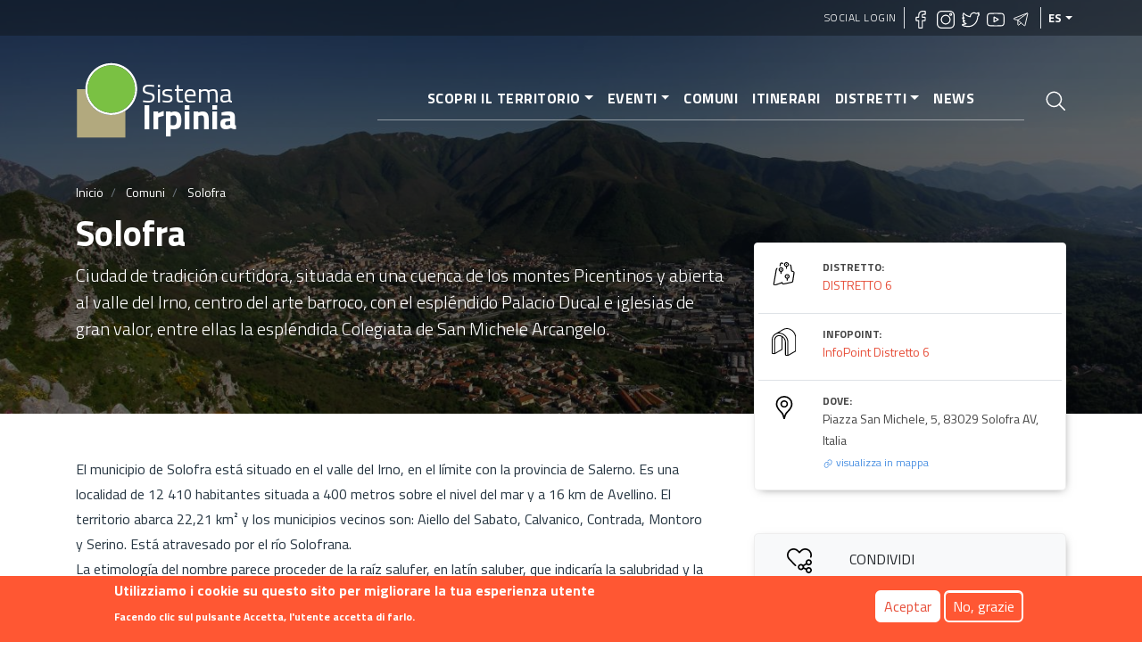

--- FILE ---
content_type: text/html; charset=UTF-8
request_url: https://sistemairpinia.provincia.avellino.it/es/comuni/solofra
body_size: 15857
content:
<!DOCTYPE html>
<html lang="es" dir="ltr" prefix="content: http://purl.org/rss/1.0/modules/content/  dc: http://purl.org/dc/terms/  foaf: http://xmlns.com/foaf/0.1/  og: http://ogp.me/ns#  rdfs: http://www.w3.org/2000/01/rdf-schema#  schema: http://schema.org/  sioc: http://rdfs.org/sioc/ns#  sioct: http://rdfs.org/sioc/types#  skos: http://www.w3.org/2004/02/skos/core#  xsd: http://www.w3.org/2001/XMLSchema# ">
  <head>
    <meta charset="utf-8" />
<script async src="https://www.googletagmanager.com/gtag/js?id=UA-169198331-2"></script>
<script>window.google_analytics_uacct = "UA-169198331-2";window.dataLayer = window.dataLayer || [];function gtag(){dataLayer.push(arguments)};gtag("js", new Date());gtag("config", "UA-169198331-2", {"groups":"default","anonymize_ip":true});</script>
<link rel="canonical" href="https://sistemairpinia.provincia.avellino.it/es/comuni/solofra" />
<meta name="robots" content="index, follow" />
<link rel="shortlink" href="https://sistemairpinia.provincia.avellino.it/es/comuni/solofra" />
<meta name="description" content="Ciudad de tradición curtidora, situada en una cuenca de los montes Picentinos y abierta al valle del Irno, centro del arte barroco, con el espléndido Palacio Ducal e iglesias de gran valor, entre ellas la espléndida Colegiata de San Michele Arcangelo." />
<meta name="abstract" content="Ciudad de tradición curtidora, situada en una cuenca de los montes Picentinos y abierta al valle del Irno, centro del arte barroco, con el espléndido Palacio Ducal e iglesias de gran valor, entre ellas la espléndida Colegiata de San Michele Arcangelo." />
<meta property="fb:pages" content="https://www.facebook.com/sistemairpiniaofficial/" />
<meta property="og:site_name" content="Sistema Irpinia" />
<meta property="og:type" content="Turismo" />
<meta property="og:url" content="https://sistemairpinia.provincia.avellino.it/es/comuni/solofra" />
<meta property="og:title" content="Solofra" />
<meta property="og:description" content="Ciudad de tradición curtidora, situada en una cuenca de los montes Picentinos y abierta al valle del Irno, centro del arte barroco, con el espléndido Palacio Ducal e iglesias de gran valor, entre ellas la espléndida Colegiata de San Michele Arcangelo." />
<meta property="og:image" content="https://sistemairpinia.provincia.avellino.it/sites/default/files/2020-06/d.jpg" />
<meta name="twitter:card" content="summary" />
<meta name="twitter:description" content="Ciudad de tradición curtidora, situada en una cuenca de los montes Picentinos y abierta al valle del Irno, centro del arte barroco, con el espléndido Palacio Ducal e iglesias de gran valor, entre ellas la espléndida Colegiata de San Michele Arcangelo." />
<meta name="twitter:title" content="Solofra" />
<meta name="twitter:url" content="https://sistemairpinia.provincia.avellino.it/es/comuni/solofra" />
<meta name="twitter:image" content="https://sistemairpinia.provincia.avellino.it/sites/default/files/2020-06/d.jpg" />
<meta name="Generator" content="Drupal 8 (https://www.drupal.org)" />
<meta name="MobileOptimized" content="width" />
<meta name="HandheldFriendly" content="true" />
<meta name="viewport" content="width=device-width, initial-scale=1, shrink-to-fit=no" />
<style>div#sliding-popup, div#sliding-popup .eu-cookie-withdraw-banner, .eu-cookie-withdraw-tab {background: #FF5733} div#sliding-popup.eu-cookie-withdraw-wrapper { background: transparent; } #sliding-popup h1, #sliding-popup h2, #sliding-popup h3, #sliding-popup p, #sliding-popup label, #sliding-popup div, .eu-cookie-compliance-more-button, .eu-cookie-compliance-secondary-button, .eu-cookie-withdraw-tab { color: #ffffff;} .eu-cookie-withdraw-tab { border-color: #ffffff;}</style>
<script type="application/ld+json">{
    "@context": "https://schema.org",
    "@graph": [
        {
            "@type": "Organization",
            "additionalType": "Organization",
            "description": "Ciudad de tradición curtidora, situada en una cuenca de los montes Picentinos y abierta al valle del Irno, centro del arte barroco, con el espléndido Palacio Ducal e iglesias de gran valor, entre ellas la espléndida Colegiata de San Michele Arcangelo.",
            "name": "Solofra",
            "url": "https://sistemairpinia.provincia.avellino.it/es/comuni/solofra",
            "telephone": "0825 582411",
            "contactPoint": {
                "@type": "ContactPoint",
                "telephone": "+3908257901",
                "email": "sistemairpinia@provincia.avellino.it",
                "url": "http://www.provincia.avellino.it/"
            },
            "image": {
                "@type": "ImageObject",
                "url": "https://sistemairpinia.provincia.avellino.it/sites/default/files/2020-06/d.jpg"
            },
            "logo": {
                "@type": "ImageObject",
                "url": "https://sistemairpinia.provincia.avellino.it/themes/custom/irpinia_sass/images/sistema-irpinia-extended.svg"
            },
            "address": {
                "@type": "PostalAddress",
                "streetAddress": "Piazza San Michele, 5, 83029 Solofra AV, Italia"
            }
        }
    ]
}</script>
<meta http-equiv="x-ua-compatible" content="ie=edge" />
<link rel="shortcut icon" href="/sites/default/files/logo-square_0.svg" type="image/svg+xml" />
<link rel="alternate" hreflang="it" href="https://sistemairpinia.provincia.avellino.it/it/comuni/solofra" />
<link rel="alternate" hreflang="en" href="https://sistemairpinia.provincia.avellino.it/en/comuni/solofra" />
<link rel="alternate" hreflang="fr" href="https://sistemairpinia.provincia.avellino.it/fr/comuni/solofra" />
<link rel="alternate" hreflang="de" href="https://sistemairpinia.provincia.avellino.it/de/comuni/solofra" />
<link rel="alternate" hreflang="es" href="https://sistemairpinia.provincia.avellino.it/es/comuni/solofra" />
<script>window.a2a_config=window.a2a_config||{};a2a_config.callbacks=[];a2a_config.overlays=[];a2a_config.templates={};</script>

    <title>Solofra | Sistema Irpinia</title>
    <link rel="stylesheet" media="all" href="/sites/default/files/css/css_8lKKSPm8GrTLmONKdHFZb9UEI57b8On24ahgTJ2g4_8.css" />
<link rel="stylesheet" media="all" href="/sites/default/files/css/css_vVZJdSmccQ0-qy8TbKt5QlAAJPeCLyQnkipPxpq8Ogc.css" />

    
<!--[if lte IE 8]>
<script src="/sites/default/files/js/js_VtafjXmRvoUgAzqzYTA3Wrjkx9wcWhjP0G4ZnnqRamA.js"></script>
<![endif]-->

  </head>
  <body class="layout-no-sidebars page-node-137 path-node node--type-poi">
    <a href="#main" title="Pasar al contenido principal" class="visually-hidden focusable skip-link">
      Pasar al contenido principal
    </a>
    
      <div class="dialog-off-canvas-main-canvas" data-off-canvas-main-canvas>
    <div id="page-wrapper">
  <div id="page">

    <header id="header" class="header position-relative" role="banner" aria-label="Cabecera de sitio">

  
    <div class="bg-primary-dark-opacity-1 pl-2 pr-2 position-absolute w-100">
      <div class="container">
          <section class="row region region-secondary-menu justify-content-end" style="height:40px">
        <nav role="navigation" id="block-irpinia-sass-account-menu" class="block block-menu navigation menu--account">
      <div block="block-irpinia-sass-account-menu" class="clearfix nav">
        <a href="/es/social-login" class="nav-link">Social Login</a>
      </div>
    </nav>
    
    <div  id="block-sociallinks" class="block block-block-content block-block-content78ff79c0-fa52-417e-9b8d-b0d9bf02e9b4">
  <div class="social-top border-right border-left px-2 flex">
    <div>
      <h6 class="h6 text-white text-uppercase font-weight-bold"></h6>
    </div>
    <div>
              <a href="https://www.facebook.com/sistemairpiniaofficial/" target="_blank" rel="noopener" class="mr-1"><img width="20px" class="lazyload" data-src="https://sistemairpinia.provincia.avellino.it/themes/custom/irpinia_sass/images/icons/facebook.svg" alt="Facebook"/></a>
                    <a href="https://instagram.com/sistemairpinia" target="_blank" rel="noopener" class="mr-1"><img width="20px" class="lazyload" data-src="https://sistemairpinia.provincia.avellino.it/themes/custom/irpinia_sass/images/icons/instagram.svg" alt="Instagram"/></a>
                    <a href="https://twitter.com/SistemaIrpinia"  target="_blank" rel="noopener" class="mr-1"><img width="20px" class="lazyload" data-src="https://sistemairpinia.provincia.avellino.it/themes/custom/irpinia_sass/images/icons/twitter.svg" alt="Twitter"/></a>
                    <a href="https://www.youtube.com/channel/UClgqheN4JEoP1oEYKkiW0iQ"  target="_blank" rel="noopener" class="mr-1"><img width="20px" class="lazyload" data-src="https://sistemairpinia.provincia.avellino.it/themes/custom/irpinia_sass/images/icons/youtube.svg" alt="YouTube"/></a>
                    <a href="https://t.me/sistemairpinia"  target="_blank" rel="noopener" class="mr-1"><img width="20px" class="lazyload" data-src="https://sistemairpinia.provincia.avellino.it/themes/custom/irpinia_sass/images/icons/telegram.svg" alt="Telegram"/></a>
          </div>
  </div>
</div>

      

  <button aria-label="Idiomas" class="nav-link dropdown-toggle text-uppercase dropdown-languages" data-toggle="dropdown" aria-haspopup="true" aria-expanded="false">es</button><ul class="dropdown-menu dropdown-menu-right text-right"><li class="dropdown-item dropdown-item-language font-weight-bold"><a href="/it/comuni/solofra" class="language-link" hreflang="it">IT</a></li><li class="dropdown-item dropdown-item-language font-weight-bold"><a href="/en/comuni/solofra" class="language-link" hreflang="en">EN</a></li><li class="dropdown-item dropdown-item-language font-weight-bold"><a href="/fr/comuni/solofra" class="language-link" hreflang="fr">FR</a></li><li class="dropdown-item dropdown-item-language font-weight-bold"><a href="/de/comuni/solofra" class="language-link" hreflang="de">DE</a></li></ul>


  </section>

      </div>
    </div>

    <!-- JUMBOTRON -->
    <div class="jumbotron jumbotron-fluid" style="background: linear-gradient(rgba(0, 0, 0, 0.65), rgba(0, 0, 0, 0.55)), url(/sites/default/files/styles/hero/public/2020-06/d.jpg?itok=RGdSKzf4); background-size: cover; background-position: center">
      <div class="container text-white">
        <!-- Just an image -->
        <nav class="navbar navbar-expand-lg justify-content-between">

          <!-- LOGO -->
                  <a href="/es" title="Inicio" rel="home" class="navbar-brand align-middle">
      <img width="70px" src="https://sistemairpinia.provincia.avellino.it/themes/custom/irpinia_sass/images/logo-square.svg" alt="Inicio" class="img-fluid d-inline-block align-top mr-0" />
      <div class="d-inline-block mt-4" style="line-height: 23px;">
        <span style="color: white;font-size: 30px;">Sistema</span><br>
        <span style="font-weight: bold;color: white;font-size: 39px;">Irpinia</span>
      </div>
      <span class="ml-2 d-none"></span>
    </a>
    


          <div class="d-flex">
            <a class="icon-search-elastic d-block d-lg-none py-3 px-1" href="#">
              <img src="/themes/custom/irpinia_sass/images/icons/search.svg" alt="Apri Cerca nel sito">
            </a>
            <button class="navbar-toggler collapsed" type="button" data-toggle="collapse" data-target="#navbarNavDropdownMenu" aria-controls="navbarNavDropdownMenu" aria-expanded="false" aria-label="Toggle navigation">
              <div class="hamburger hamburger--elastic">
                <div class="hamburger-box">
                  <div class="hamburger-inner"></div>
                </div>
              </div>
            </button>
          </div>

          <div class="collapse navbar-collapse justify-content-end" id="navbarNavDropdownMenu">
              <div class="justify-content-end">
 
  
              <ul block="block-irpinia-sass-main-menu" class="clearfix nav navbar-nav menu--main  mx-n3 mx-md-n4 mx-lg-0  py-3 py-md-0 px-5 px-md-5 text-right">
                    <li class="nav-item menu-item--expanded dropdown">
                          <a href="" class="nav-link dropdown-toggle" data-toggle="dropdown" aria-expanded="false" aria-haspopup="true" aria-label="Scopri il territorio">Scopri il territorio</a>
                        <ul class="dropdown-menu">
                    <li class="dropdown-item">
                          <a href="/es/luoghi" aria-label="Luoghi della cultura">Luoghi della cultura</a>
              </li>
                <li class="dropdown-item">
                          <a href="/es/musei-biblioteche" aria-label="Musei e Biblioteche">Musei e Biblioteche</a>
              </li>
        </ul>
  
              </li>
                <li class="nav-item menu-item--expanded dropdown">
                          <a href="/es/eventos" class="nav-link dropdown-toggle" data-toggle="dropdown" aria-expanded="false" aria-haspopup="true" aria-label="Eventi">Eventi</a>
                        <ul class="dropdown-menu">
                    <li class="dropdown-item">
                          <a href="/es/eventos" aria-label="Tutti gli eventi">Tutti gli eventi</a>
              </li>
                <li class="dropdown-item">
                          <a href="/es/categor%C3%ADas-eventos" aria-label="Categorie eventi">Categorie eventi</a>
              </li>
        </ul>
  
              </li>
                <li class="nav-item">
                          <a href="/es/municipios" title="Comuni dell&#039;Irpinia" class="nav-link" aria-label="Comuni">Comuni</a>
              </li>
                <li class="nav-item">
                          <a href="/es/itinerarios-tematicos" class="nav-link" aria-label="Itinerari">Itinerari</a>
              </li>
                <li class="nav-item menu-item--expanded dropdown">
                          <a href="" class="nav-link dropdown-toggle" data-toggle="dropdown" aria-expanded="false" aria-haspopup="true" aria-label="Distretti">Distretti</a>
                        <ul class="dropdown-menu">
                    <li class="dropdown-item">
                          <a href="/es/distretti" aria-label="Distretti Culturali">Distretti Culturali</a>
              </li>
                <li class="dropdown-item">
                          <a href="/es/infopoint" aria-label="InfoPoint">InfoPoint</a>
              </li>
        </ul>
  
              </li>
                <li class="nav-item">
                          <a href="/es/news" class="nav-link" aria-label="News">News</a>
              </li>
        </ul>
  


</div>


          </div>

          <!-- LINK PAGINA RICERCA -->
          <a class="icon-search-elastic ml-4 d-none d-sm-none d-lg-block" href="#">
            <img src="/themes/custom/irpinia_sass/images/icons/search.svg" alt="Apri Cerca nel sito">
          </a>
        </nav>

        <div class="row pt-4 ">
          <div class="col-12 mt-2">  <div id="block-irpinia-sass-breadcrumbs" class="block block-system block-system-breadcrumb-block">
  
    
      <div class="content">
      

  <nav role="navigation" aria-label="breadcrumb">
    <ol class="breadcrumb">
                  <li class="breadcrumb-item">
          <a href="/es" aria-label="Inicio">Inicio</a>
        </li>
                        <li class="breadcrumb-item">
          <a href="/es/municipios" aria-label="Comuni">Comuni</a>
        </li>
                        <li class="breadcrumb-item active">
          Solofra
        </li>
              </ol>
  </nav>

    </div>
  </div>

</div>
          <div class="col-12">
            <h1 class="font-weight-bolder">Solofra</h1>
          </div>

                      <div class="col-sm-10 col-md-8">
              <p class="lead vh-50 text-break">
                Ciudad de tradición curtidora, situada en una cuenca de los montes Picentinos y abierta al valle del Irno, centro del arte barroco, con el espléndido Palacio Ducal e iglesias de gran valor, entre ellas la espléndida Colegiata de San Michele Arcangelo.              </p>
            </div>
                  </div>
      </div>
    </div>
  </header>

    <div id="main-wrapper" class="layout-main-wrapper clearfix mt-3 mx-0 mb-0">

              <div id="main">

          <main>

              <div class="search-overlay">
    <button class="close" href="#"><span class="sr-only">Close</span>
        <img width="30px" src="https://sistemairpinia.provincia.avellino.it/themes/custom/irpinia_sass/images/icons/close.svg" alt="Cerrar"/>
    </button>
    <div class="search-form">
                    
<form action="/es/ricerca" method="get" id="views-exposed-form-search-elastic-7-page-2" accept-charset="UTF-8" class="mega-searchx w-75 ml-auto mr-auto">
		


            		<input  data-twig-suggestion="views_exposed_form_search_elastic_7_page_2" data-drupal-selector="edit-search-api-fulltext" type="text" id="edit-search-api-fulltext" name="search_api_fulltext" value="" size="30" maxlength="128" class="form-text py-4" aria-label="Cerca nel sito" placeholder="Cerca nel sito"/>

                <div data-twig-suggestion="views_exposed_form_search_elastic_7_page_2" data-drupal-selector="edit-actions" class="form-actions js-form-wrapper form-group" id="edit-actions"><button data-twig-suggestion="views_exposed_form_search_elastic_7_page_2" data-drupal-selector="edit-submit-search-elastic-7" type="submit" id="edit-submit-search-elastic-7" value="Apply" class="button js-form-submit form-submit btn btn-primary">Apply</button>
</div>


</form>

            </div>
</div><div id="block-irpinia-sass-content" class="block block-system block-system-main-block">
  
    
      <div class="content">
      

<div class="container">
    <div class="row details-content">
        <div class="col-sm-12 col-md-8 col-lg-8 text-primary-shade" >
            
            
                            <div class="descrizione mt-3 mb-5 mr-lg-4">
            <p>El municipio de Solofra está situado en el valle del Irno, en el límite con la provincia de Salerno. Es una localidad de 12 410 habitantes situada a 400 metros sobre el nivel del mar y a 16 km de Avellino. El territorio abarca 22,21 km² y los municipios vecinos son: Aiello del Sabato, Calvanico, Contrada, Montoro y Serino. Está atravesado por el río Solofrana. <br />
La etimología del nombre parece proceder de la raíz salufer, en latín saluber, que indicaría la salubridad y la hospitalidad del lugar. Sus habitantes se llaman solofrani y San Miguel Arcángel es su patrón. <br />
 </p>

<p>LUGARES DE INTERÉS</p>

<p><br />
    Colegiata de San Miguel Arcángel: construida en el siglo XVI para sustituir a la iglesia parroquial de San Ángel y Santa María, es uno de los principales edificios de la ciudad.<br />
    Palacio Ducal Orsini: construido a finales del siglo XVI por la familia Orsini y actual sede municipal, presenta un portal de piedra y un patio cuadrado.<br />
    Conjunto Monumental de Santa Chiara: formado por el monasterio del mismo nombre y la iglesia contigua de Santa Maria delle Grazie, alberga actualmente la biblioteca municipal.<br />
    Iglesia y Conservatorio de Maria Santissima Addolorata: data del siglo XIX y está situada en la orilla derecha del torrente Solofrana, <br />
    Iglesia de Sant'Andrea Apostolo: situada en la aldea del mismo nombre, en Via Casate, fue reconstruida en estilo barroco en 1539 y contiene importantísimas obras maestras de arte de Solimena y Guarini.<br />
    Iglesia de Sant'Agata Vergine e Martire: erigida en el centro de la plaza principal, alberga quince pinturas de Guarini.<br />
    Iglesia de San Domenico: fundada en el siglo XVII, alberga dos pinturas de gran importancia histórica y artística y el altar mayor de la escuela Vaccari.<br />
    Castelluccia: situada en la ladera occidental del monte Pergola, ofrece una terraza natural a los visitantes que deseen observar la ciudad desde lo alto; el espolón rocoso sobre el que se alza la iglesia es el punto más antiguo de Solofra.<br />
    Sentieristica Picentini-Pizzo San Michele: sendero de montaña de gran valor natural y paisajístico.<br />
    Convento de Santa Teresa: construido para la familia Solofrana Ronca en 1686, representa uno de los mejores ejemplos de arquitectura sagrada.<br />
    Villa Romana: levantada en la aldea de Sant'Agata Irpina, en la localidad de Tofola, está datada entre el siglo I a.C. y el siglo I d.C.<br />
    Ruinas del castillo: situado a los pies del monte Pergola-San Marco, formaba parte de un importante complejo defensivo de la época longobarda.<br />
    Fuente de los Cuatro Leones: obra en travertino local creada en el siglo XVIII.<br />
    Localidad Scorza: debe su nombre a la corteza de castaño que se utilizaba para curtir. Es la localidad de montaña que bordea la cuenca del Solofrana por el sur.<br />
    Parque de la Madonna della Neve: zona verde que lleva el nombre de la iglesia homónima, a lo largo de la carretera provincial que une Solofra y Serino. <br />
     </p>

<p><br />
EVENTOS</p>

<p><br />
    Fiesta de San Antonio: un rico programa de actos para las celebraciones en honor a San Antonio de Padua, previstas para junio.<br />
    Ferragosto en Castelluccia: evento sagrado, histórico y folclórico junto con las celebraciones de Nuestra Señora de la Asunción, programadas para agosto.<br />
    Carcar' e Sant'Antuono: fiestas en honor a San Antonio Abad con el encendido de las tradicionales hogueras, previstas para enero.<br />
    Carnevale di Solofra: fiestas de Carnaval programadas para el Martes de Carnaval.<br />
    Rioniamoci: iniciativa destinada a recrear juegos antiguos entre los diez barrios de la ciudad de Solofra, programada durante el periodo estival.<br />
    Giugno Solofrano: fiestas tradicionales en honor a San Miguel Arcángel, programadas para junio. <br />
     </p>

<p><br />
PLATOS Y PRODUCTOS TÍPICOS</p>

<p><br />
     Mallone con pizza di granone: plato tradicional preparado con hojas de brócoli y patatas y acompañado de una pizza de harina de maíz<br />
     Pittone: pizza de maíz con partes de cerdo y brócoli.<br />
     Maialata: entrante tradicional a base de hígado de cerdo empanado, sazonado con cebolla.<br />
     Castagna di Serino IGP: entre las mejores variedades de castañas de Italia y las más exportadas en los mercados internacionales. <br />
     Caciocavallo Silano DOP: queso semiduro, de pasta hilada, elaborado con leche de varias vacas, entre ellas podólica.  <br />
     </p>

<p><br />
DATOS CURIOSOS</p>

<p>La ciudad se caracteriza por la actividad del curtido de pieles, que se originó localmente como en todas las zonas de pastoreo y permaneció allí debido a las favorables condiciones medioambientales. <br />
También fue importante la participación de Solofra en las revueltas de los carbonarios de 1820-1821, con el establecimiento de no menos de cuatro ventas carbonarias. <br />
 </p>

<p>ANTECEDENTES HISTÓRICOS</p>

<p>Los primeros asentamientos en la zona de Solofra se remontan a la época samnita, cuando la población local estableció un puesto avanzado en la vía de comunicación entre el valle de Sabato y el valle de Irno. <br />
Más tarde, en la época romana, parte del actual territorio de Solofrano formó, probablemente, un asentamiento de la antigua ciudad de Abellinum . Otra transformación demográfica se produjo con la invasión lombarda, cuando comenzó a formarse una fortaleza altomedieval, protegida por la Pieve di Sant'Angelo e Santa Maria, situada en la plaza donde hoy se levanta la Colegiata de San Michele Arcangelo. <br />
Durante un tiempo, Solofra fue absorbida por el ducado de Benevento y luego pasó a ser controlada por el condado de Rota. Posteriormente, fue feudo de las siguientes familias: Filangieri, Zurlo, Della Tolfa y, por último, Orsini di Gravina, que transfirieron la propiedad de su principado al feudo de Solofra, manteniéndolo hasta la abolición del feudalismo en 1806.</p>

<p> </p>

<p> Para los amantes del arte, no hay que perderse Solofra, madre de uno de los pintores con un estilo inconfundible y muy expresivo de principios del siglo XX, Alfonso Grassi: ver sus obras será una emoción que renueva el vínculo y el valor del genius loci. <br />
 </p>
    </div>
   
            
                            <div class="mr-4">
    <div class="h4 sezione text-uppercase mb-2">Vídeo</div>
    <div class="mb-4">
                  <div class="video-embed-field-provider-youtube video-embed-field-responsive-video"><iframe width="854" height="480" frameborder="0" allowfullscreen="allowfullscreen" src="https://www.youtube.com/embed/N45rFOd3WoM?autoplay=0&amp;start=0&amp;rel=0"></iframe>
</div>

            </div>
</div>
            
                        
            
            
            
        </div>
        <div class="col-sm-12 col-md-4 col-lg-4 mt-md-n6">        
            <div class="info-top-container mt-md-n6 mb-5">
                
                                    <div class="row m-1 pt-3 pb-3">
    <div class="col-2">
        <img width="28px" src="https://sistemairpinia.provincia.avellino.it/themes/custom/irpinia_sass/images/icons/distretto.svg" alt="Distretto di riferimeno"/>
    </div>
    <div class="col-10">
        <div class="h4 info-label text-uppercase">Distretto:</div>
                <span class="info-value no-target"><a href="/es/distretti/distretto-6" hreflang="es">DISTRETTO 6</a></span><br> 
            </div>
</div>                
                
                
                                    <div class="row m-1 pt-3 pb-3 border-top">
    <div class="col-2">
        <img width="28px" src="https://sistemairpinia.provincia.avellino.it/themes/custom/irpinia_sass/images/icons/infopoint.svg" alt="Infopoint di riferimento"/>
    </div>
    <div class="col-10">
        <div class="h4 info-label text-uppercase">Infopoint:</div>
                <span class="info-value no-target"><a href="/es/infopoint/infopoint-distretto-6" hreflang="es">InfoPoint Distretto 6</a></span><br>
            </div>
</div>
                
                                   <div class="row m-1 pt-3 pb-3 border-top">
    <div class="col-2">
        <img width="28px" src="https://sistemairpinia.provincia.avellino.it/themes/custom/irpinia_sass/images/icons/maps.svg" alt="Indirizzo"/>
    </div>
    <div class="col-10">
        <div class="h4 info-label text-uppercase">Dove:</div>
        <span class="info-value">    Piazza San Michele, 5, 83029 Solofra AV, Italia
</span><br>
        <a href="#map"  id="link-to-map" class="no-target link-to-map"><img src="https://sistemairpinia.provincia.avellino.it/themes/custom/irpinia_sass/images/icons/hyperlink-3.svg" alt="Vai alla mappa"/> visualizza in mappa</a>
    </div>
</div>                
                
                                
            </div>

            <!-- PULSANTI SHARE/INFO -->
            <div class="info-button-container mt-2">
                <span class="a2a_kit addtoany_list" data-a2a-url="https://sistemairpinia.provincia.avellino.it/es/comuni/solofra" data-a2a-title="Solofra"><a rel="noopener" class="a2a_dd addtoany_share btn btn-light btn-lg btn-block pt-3 pb-3 pl-4 pr-4" href="https://www.addtoany.com/share#url=https%3A%2F%2Fsistemairpinia.provincia.avellino.it%2Fes%2Fcomuni%2Fsolofra&amp;title=Solofra"><div class="row align-center"><div class="col-3 text-center"><img width="28px" src="https://sistemairpinia.provincia.avellino.it/themes/custom/irpinia_sass/images/icons/love-it-share.svg" alt="Share"/></div><div class="col-9 text-left"><span class="text-uppercase">Condividi</span></div></div></a></span>


                                    <a href="mailto:segreteria@comune.solofra.av.it" class="btn btn-primary btn-lg btn-block pt-3 pb-3 pl-4 pr-4 mt-3">
    <div class="row align-center">
        <div class="col-3 text-center">
            <img width="28px" src="/themes/custom/irpinia_sass/images/icons/mail.svg" alt="Contatti per informazioni"/>
        </div>
        <div class="col-9 text-left">
            <span class="text-uppercase">Richiedi Informazioni</span>
        </div>
    </div>
</a>

                				
				

            </div>

            <div class="info-bottom-container mt-5">
                                    <div class="row m-1 pt-3 pb-3 border-bottom">
    <div class="col-2">
        <img width="28px" src="https://sistemairpinia.provincia.avellino.it/themes/custom/irpinia_sass/images/icons/world.svg" alt="Sito Internet"/>
    </div>
    <div class="col-10">
        <div class="h4 info-label text-uppercase">Sito Web:</div>
                <span class="info-value"><a href="http://www.comune.solofra.av.it/" rel="nofollow" target="_blank">Comune</a></span><br>
            </div>
</div>
                
                                    <div class="row m-1 pt-3 pb-3 border-bottom">
    <div class="col-2">
        <img width="28px" src="https://sistemairpinia.provincia.avellino.it/themes/custom/irpinia_sass/images/icons/telefono.svg" alt="Numero di telefono"/>
    </div>
    <div class="col-10">
        <div class="h4 info-label text-uppercase">Telefono:</div>
                <span class="info-value"><a href="tel:0825582411">0825 582411</a></span><br>
            </div>
</div>
                
                
                                    <div class="row m-1 pt-3 pb-3 border-bottom">
    <div class="col-2">
        <img width="28px" src="https://sistemairpinia.provincia.avellino.it/themes/custom/irpinia_sass/images/icons/tag.svg"  alt="Chiavi di ricerca"/>
    </div>
    <div class="col-10">
        <div class="h4 info-label text-uppercase">Etiqueta:</div>
                    <span class="tag d-sm-inline-flex d-md-inline text-nowrap no-target"><a href="/it/valle-dellirno" hreflang="it">Valle dell&#039;Irno</a></span>
            </div>
</div>
                            </div>

        </div>
    </div>
</div>

  <div class="container details-content mt-4" id="map">
    <div class="mr-4">
        <div class="h4 sezione text-uppercase mb-2">Mappa</div>
    </div>
</div>

  <div class="field field--name-field-poligono-geo-poi field--type-geolocation field--label-visually_hidden">
    <div class="field__label visually-hidden">Poligono GEO</div>
              <div class="field__item"><div  class="geolocation-map-wrapper" id="map-6951fa190b964" data-map-type="google_maps">
    <div class="geolocation-map-controls">
                        <div class="geolocation-map-control control_locate" data-google-map-control-position="TOP_LEFT"><button class="locate">Locate</button>
</div>

                  </div>

    <div class="geolocation-map-container js-show"></div>

            <div  class="geolocation-location js-hide" id="6951fa1929f74" data-lat="40.829314813722" data-lng="14.8456071" data-set-marker="true" typeof="Place">
  <span property="geo" typeof="GeoCoordinates">
    <meta property="latitude" content="" />
    <meta property="longitude" content="" />
  </span>

      <h2 class="location-title" property="name">Solofra</h2>
  
      <div class="location-content"><p>Piazza San Michele, 5, 83029 Solofra AV, Italia</p>
</div>
  </div>
    </div>
</div>
          </div>


        <div class="ml-1 mr-1 mt-3">
        <div class="container">
            <div class="row">
                <div class="col-12">
                    <h2 class="text-center text-uppercase font-weight-bold p-5">Eventi</h2>
                </div>
                <div class="col-12 ml-auto mr-auto">
                      
    
      
      <div class="owl-carousel">

          <div class="views-row">
    <div class="box square-image-text mb-2">
    <div class="square-image" style="background: linear-gradient(180deg, rgba(0,0,0,0) 0%, rgba(0,0,0,0.55) 100%), url(/sites/default/files/styles/medium/public/2020-08/festa-di-san-antonio.jpg?itok=r28KgBvA); background-size: cover; background-position: center">
        <div class="infos icon-white">
        <!--img class="d-inline mt-n3 mr-1 icon icon-30-px" width="30px" src="fields.field_immagine_eve_cat.content"/-->
        <div class="d-inline align-top tag-container">
                <a href="/it/arte-e-cultura" class="no-target">
    
    <div class="d-inline align-top tag">    <div class="d-inline align-top text-nowrap tag">Arte e Cultura</div>
</div>
    </a>

        </div>
        <h3 class="title mt-2 text-white"><a href="/es/eventi/festa-di-santantonio" aria-label="Festa di Sant’Antonio">Festa di Sant’Antonio</a></h3>
        </div>
    </div>
    <div class="details">
        <div class="quando text-primary-shade"><img role="presentation" class="d-inline align-middle mr-2 icon icon-12-px" width="12px" src="https://sistemairpinia.provincia.avellino.it/themes/custom/irpinia_sass/images/icons/calendar.svg" /><p class="d-inline align-middle"><time datetime="2021-06-13T12:00:00Z" class="datetime">Domingo, 13 Junio 2021</time>
 - <time datetime="2021-06-18T12:00:00Z" class="datetime">Viernes, 18 Junio 2021</time>
</p></div>
        <p class="desc mt-4 text-primary-shade">Tradición centenaria, la fiesta de San Antonio de Padua implica a toda la comunidad de Solofra...</p>
    </div>
    <div class="more text-primary-shade text-uppercase"><a href="/es/eventi/festa-di-santantonio" aria-label="Festa di Sant’Antonio">Scopri →</a></div>
</div>
  </div>
    <div class="views-row">
    <div class="box square-image-text mb-2">
    <div class="square-image" style="background: linear-gradient(180deg, rgba(0,0,0,0) 0%, rgba(0,0,0,0.55) 100%), url(/sites/default/files/styles/medium/public/2020-08/ferragosto-in-castelluccia.jpg?itok=rkV-ufGZ); background-size: cover; background-position: center">
        <div class="infos icon-white">
        <!--img class="d-inline mt-n3 mr-1 icon icon-30-px" width="30px" src="fields.field_immagine_eve_cat.content"/-->
        <div class="d-inline align-top tag-container">
                <a href="/it/arte-e-cultura" class="no-target">
    
    <div class="d-inline align-top tag">    <div class="d-inline align-top text-nowrap tag">Arte e Cultura</div>
</div>
    </a>

        </div>
        <h3 class="title mt-2 text-white"><a href="/es/eventi/ferragosto-castelluccia" aria-label="Ferragosto in Castelluccia">Ferragosto in Castelluccia</a></h3>
        </div>
    </div>
    <div class="details">
        <div class="quando text-primary-shade"><img role="presentation" class="d-inline align-middle mr-2 icon icon-12-px" width="12px" src="https://sistemairpinia.provincia.avellino.it/themes/custom/irpinia_sass/images/icons/calendar.svg" /><p class="d-inline align-middle"><time datetime="2021-08-10T12:00:00Z" class="datetime">Martes, 10 Agosto 2021</time>
 - <time datetime="2021-08-15T12:00:00Z" class="datetime">Domingo, 15 Agosto 2021</time>
</p></div>
        <p class="desc mt-4 text-primary-shade">Tradición secular de gran importancia para toda la comunidad de Solofra, el Ferragosto de...</p>
    </div>
    <div class="more text-primary-shade text-uppercase"><a href="/es/eventi/ferragosto-castelluccia" aria-label="Ferragosto in Castelluccia">Scopri →</a></div>
</div>
  </div>
    <div class="views-row">
    <div class="box square-image-text mb-2">
    <div class="square-image" style="background: linear-gradient(180deg, rgba(0,0,0,0) 0%, rgba(0,0,0,0.55) 100%), url(/sites/default/files/styles/medium/public/2021-10/Nuovo%20progetto%20%2810%29_0.jpg?itok=j5rmJUSQ); background-size: cover; background-position: center">
        <div class="infos icon-white">
        <!--img class="d-inline mt-n3 mr-1 icon icon-30-px" width="30px" src="fields.field_immagine_eve_cat.content"/-->
        <div class="d-inline align-top tag-container">
                <a href="/it/tradizioni-locali-0" class="no-target">
    
    <div class="d-inline align-top tag">    <div class="d-inline align-top text-nowrap tag">Tradizioni locali</div>
</div>
    </a>

        </div>
        <h3 class="title mt-2 text-white"><a href="/es/eventi/carcar-e-sant-antuono" aria-label="A&#039; Carcar e Sant&#039; Antuono">A&#039; Carcar e Sant&#039; Antuono</a></h3>
        </div>
    </div>
    <div class="details">
        <div class="quando text-primary-shade"><img role="presentation" class="d-inline align-middle mr-2 icon icon-12-px" width="12px" src="https://sistemairpinia.provincia.avellino.it/themes/custom/irpinia_sass/images/icons/calendar.svg" /><p class="d-inline align-middle"><time datetime="2020-01-17T12:00:00Z" class="datetime">Viernes, 17 Enero 2020</time>
</p></div>
        <p class="desc mt-4 text-primary-shade">El 17 de enero por la noche, las calles de esta localidad del curtido de pieles se iluminan...</p>
    </div>
    <div class="more text-primary-shade text-uppercase"><a href="/es/eventi/carcar-e-sant-antuono" aria-label="A&#039; Carcar e Sant&#039; Antuono">Scopri →</a></div>
</div>
  </div>
    <div class="views-row">
    <div class="box square-image-text mb-2">
    <div class="square-image" style="background: linear-gradient(180deg, rgba(0,0,0,0) 0%, rgba(0,0,0,0.55) 100%), url(/sites/default/files/styles/medium/public/2024-04/8.jpg?itok=JfmaBtFu); background-size: cover; background-position: center">
        <div class="infos icon-white">
        <!--img class="d-inline mt-n3 mr-1 icon icon-30-px" width="30px" src="fields.field_immagine_eve_cat.content"/-->
        <div class="d-inline align-top tag-container">
                <a href="/it/arte-e-cultura" class="no-target">
    
    <div class="d-inline align-top tag">    <div class="d-inline align-top text-nowrap tag">Arte e Cultura</div>
</div>
    </a>

        </div>
        <h3 class="title mt-2 text-white"><a href="/es/eventi/solofra-il-bambino-col-fazzoletto-bianco" aria-label="Solofra, &quot;El niño del pañuelo blanco&quot;">Solofra, &quot;El niño del pañuelo blanco&quot;</a></h3>
        </div>
    </div>
    <div class="details">
        <div class="quando text-primary-shade"><img role="presentation" class="d-inline align-middle mr-2 icon icon-12-px" width="12px" src="https://sistemairpinia.provincia.avellino.it/themes/custom/irpinia_sass/images/icons/calendar.svg" /><p class="d-inline align-middle"><time datetime="2024-04-05T12:00:00Z" class="datetime">Viernes, 5 Abril 2024</time>
</p></div>
        <p class="desc mt-4 text-primary-shade">Viernes 5 de abril un evento especial dedicado a la memoria de la Maestra Lola Di Stefano</p>
    </div>
    <div class="more text-primary-shade text-uppercase"><a href="/es/eventi/solofra-il-bambino-col-fazzoletto-bianco" aria-label="Solofra, &quot;El niño del pañuelo blanco&quot;">Scopri →</a></div>
</div>
  </div>
    <div class="views-row">
    <div class="box square-image-text mb-2">
    <div class="square-image" style="background: linear-gradient(180deg, rgba(0,0,0,0) 0%, rgba(0,0,0,0.55) 100%), url(/sites/default/files/styles/medium/public/2025-01/1_10.jpg?itok=UVDJUYA3); background-size: cover; background-position: center">
        <div class="infos icon-white">
        <!--img class="d-inline mt-n3 mr-1 icon icon-30-px" width="30px" src="fields.field_immagine_eve_cat.content"/-->
        <div class="d-inline align-top tag-container">
                <a href="/it/tradizioni-locali-0" class="no-target">
    
    <div class="d-inline align-top tag">    <div class="d-inline align-top text-nowrap tag">Tradizioni locali</div>
</div>
    </a>

        </div>
        <h3 class="title mt-2 text-white"><a href="/es/eventi/solofra-xxx-edizione-di-carcare-e-santantuono" aria-label="Solofra: XXX Edición de “A Carcare e Sant&#039;Antuono”">Solofra: XXX Edición de “A Carcare e Sant&#039;Antuono”</a></h3>
        </div>
    </div>
    <div class="details">
        <div class="quando text-primary-shade"><img role="presentation" class="d-inline align-middle mr-2 icon icon-12-px" width="12px" src="https://sistemairpinia.provincia.avellino.it/themes/custom/irpinia_sass/images/icons/calendar.svg" /><p class="d-inline align-middle"><time datetime="2025-01-17T12:00:00Z" class="datetime">Viernes, 17 Enero 2025</time>
</p></div>
        <p class="desc mt-4 text-primary-shade">El viernes 17 de enero, el gran "focarone" renueva la tradición en honor a Sant'Antonio Abate...</p>
    </div>
    <div class="more text-primary-shade text-uppercase"><a href="/es/eventi/solofra-xxx-edizione-di-carcare-e-santantuono" aria-label="Solofra: XXX Edición de “A Carcare e Sant&#039;Antuono”">Scopri →</a></div>
</div>
  </div>

    </div>

  
      
          
                </div>
            </div>
        </div>
    </div>
    
        <div class="ml-1 mr-1 mt-3">
        <div class="container">
            <div class="row">
                <div class="col-12">
                    <h2 class="text-center text-uppercase font-weight-bold p-5">Luoghi da non perdere</h2>
                </div>
                <div class="col-12 ml-auto mr-auto">
                      
    
      
      <div class="row">

        <div class="col-sm-12 col-md-6 col-lg-4 mb-4">  
    
<div class="box square-image-text">
    <div class="square-image" style="background: linear-gradient(180deg, rgba(0,0,0,0) 0%, rgba(0,0,0,0.55) 100%), url(/sites/default/files/styles/medium/public/2021-10/Nuovo%20progetto%20%283%29.jpg?itok=sR4m9IXT); background-size: cover; background-position: center">
        <div class="infos">
                <div class="d-inline align-top tag-container">
            
                  <span class="tag text-nowrap"><a href="/it/luoghi-della-cultura/castelli" hreflang="it">Castelli</a></span>
        
        </div>
                <h3 class="title mt-2 text-white"><a href="/es/luoghi/ruderi-del-castello-longobardo" aria-label="Ruderi del castello longobardo">Ruderi del castello longobardo</a></h3>
        </div>
    </div>
    <div class="details">
        <div class="quando text-primary-shade"><img class="d-inline align-middle mr-2" width="12px" src="https://sistemairpinia.provincia.avellino.it/themes/custom/irpinia_sass/images/icons/maps.svg" alt="Indirizzo Via Nuovo Castello"/><p class="d-inline align-middle">Via Nuovo Castello</p></div>
        <p class="desc mt-4 text-primary-shade">Construido en la época lombarda, es espejo y demostración de las distintas dominaciones que...</p>
    </div>
    <div class="more text-primary-shade text-uppercase"><a href="/es/luoghi/ruderi-del-castello-longobardo" aria-label="Ruderi del castello longobardo">Scopri →</a></div>
</div>

  </div>
  <div class="col-sm-12 col-md-6 col-lg-4 mb-4">  
    
<div class="box square-image-text">
    <div class="square-image" style="background: linear-gradient(180deg, rgba(0,0,0,0) 0%, rgba(0,0,0,0.55) 100%), url(/sites/default/files/styles/medium/public/2021-10/Nuovo%20progetto%20%287%29_0.jpg?itok=ZHu7oXVu); background-size: cover; background-position: center">
        <div class="infos">
                <div class="d-inline align-top tag-container">
            
                  <span class="tag text-nowrap"><a href="/it/luoghi-della-cultura/chiese" hreflang="it">Chiese</a></span>
        
        </div>
                <h3 class="title mt-2 text-white"><a href="/es/luoghi/chiesa-di-san-giuliano" aria-label="Chiesa di san Giuliano">Chiesa di san Giuliano</a></h3>
        </div>
    </div>
    <div class="details">
        <div class="quando text-primary-shade"><img class="d-inline align-middle mr-2" width="12px" src="https://sistemairpinia.provincia.avellino.it/themes/custom/irpinia_sass/images/icons/maps.svg" alt="Indirizzo Via Fratta, 51"/><p class="d-inline align-middle">Via Fratta, 51</p></div>
        <p class="desc mt-4 text-primary-shade">Sencilla y al mismo tiempo evocadora, la Iglesia de San Giuliano ofrece una perspectiva...</p>
    </div>
    <div class="more text-primary-shade text-uppercase"><a href="/es/luoghi/chiesa-di-san-giuliano" aria-label="Chiesa di san Giuliano">Scopri →</a></div>
</div>

  </div>
  <div class="col-sm-12 col-md-6 col-lg-4 mb-4">  
    
<div class="box square-image-text">
    <div class="square-image" style="background: linear-gradient(180deg, rgba(0,0,0,0) 0%, rgba(0,0,0,0.55) 100%), url(/sites/default/files/styles/medium/public/2020-08/castelluccia-sito.jpg?itok=9E4Tm0gu); background-size: cover; background-position: center">
        <div class="infos">
                <h3 class="title mt-2 text-white"><a href="/es/luoghi/castelluccia" aria-label="Castelluccia">Castelluccia</a></h3>
        </div>
    </div>
    <div class="details">
        <div class="quando text-primary-shade"><img class="d-inline align-middle mr-2" width="12px" src="https://sistemairpinia.provincia.avellino.it/themes/custom/irpinia_sass/images/icons/maps.svg" alt="Indirizzo Località Castelluccia, 83029, Solofra AV, Italia"/><p class="d-inline align-middle">Località Castelluccia, 83029, Solofra AV, Italia</p></div>
        <p class="desc mt-4 text-primary-shade">Situada en la ladera occidental del monte Pergola, Castelluccia es una auténtica terraza...</p>
    </div>
    <div class="more text-primary-shade text-uppercase"><a href="/es/luoghi/castelluccia" aria-label="Castelluccia">Scopri →</a></div>
</div>

  </div>
  <div class="col-sm-12 col-md-6 col-lg-4 mb-4">  
    
<div class="box square-image-text">
    <div class="square-image" style="background: linear-gradient(180deg, rgba(0,0,0,0) 0%, rgba(0,0,0,0.55) 100%), url(/sites/default/files/styles/medium/public/2021-10/Nuovo%20progetto%20%281%29.jpg?itok=VProW0fJ); background-size: cover; background-position: center">
        <div class="infos">
                <div class="d-inline align-top tag-container">
            
                  <span class="tag text-nowrap"><a href="/it/luoghi-della-cultura/chiese" hreflang="it">Chiese</a></span>
        
        </div>
                <h3 class="title mt-2 text-white"><a href="/es/luoghi/chiesa-e-convento-di-santa-teresa" aria-label="Chiesa e convento di santa Teresa">Chiesa e convento di santa Teresa</a></h3>
        </div>
    </div>
    <div class="details">
        <div class="quando text-primary-shade"><img class="d-inline align-middle mr-2" width="12px" src="https://sistemairpinia.provincia.avellino.it/themes/custom/irpinia_sass/images/icons/maps.svg" alt="Indirizzo Via Sorbo Soprano, 47"/><p class="d-inline align-middle">Via Sorbo Soprano, 47</p></div>
        <p class="desc mt-4 text-primary-shade">Joya de rara belleza, la iglesia de Santa Teresa es un ejemplo de la magnífica arquitectura...</p>
    </div>
    <div class="more text-primary-shade text-uppercase"><a href="/es/luoghi/chiesa-e-convento-di-santa-teresa" aria-label="Chiesa e convento di santa Teresa">Scopri →</a></div>
</div>

  </div>
  <div class="col-sm-12 col-md-6 col-lg-4 mb-4">  
    
<div class="box square-image-text">
    <div class="square-image" style="background: linear-gradient(180deg, rgba(0,0,0,0) 0%, rgba(0,0,0,0.55) 100%), url(/sites/default/files/styles/medium/public/2021-10/Nuovo%20progetto.jpg?itok=oy-1v8IB); background-size: cover; background-position: center">
        <div class="infos">
                <div class="d-inline align-top tag-container">
            
                  <span class="tag text-nowrap"><a href="/it/luoghi-della-cultura" hreflang="it">Luoghi della cultura</a></span>
        
        </div>
                <h3 class="title mt-2 text-white"><a href="/es/luoghi/fontana-dei-quattro-leoni" aria-label="Fontana dei quattro leoni">Fontana dei quattro leoni</a></h3>
        </div>
    </div>
    <div class="details">
        <div class="quando text-primary-shade"><img class="d-inline align-middle mr-2" width="12px" src="https://sistemairpinia.provincia.avellino.it/themes/custom/irpinia_sass/images/icons/maps.svg" alt="Indirizzo Viale Principe Amedeo, 2"/><p class="d-inline align-middle">Viale Principe Amedeo, 2</p></div>
        <p class="desc mt-4 text-primary-shade">Se alza, con su grandeza, en la plaza frente a la preciosa colegiata de San Miguel Arcángel.</p>
    </div>
    <div class="more text-primary-shade text-uppercase"><a href="/es/luoghi/fontana-dei-quattro-leoni" aria-label="Fontana dei quattro leoni">Scopri →</a></div>
</div>

  </div>
  <div class="col-sm-12 col-md-6 col-lg-4 mb-4">  
    
<div class="box square-image-text">
    <div class="square-image" style="background: linear-gradient(180deg, rgba(0,0,0,0) 0%, rgba(0,0,0,0.55) 100%), url(/sites/default/files/styles/medium/public/2020-08/san%20domenico.jpg?itok=dt_zeNXG); background-size: cover; background-position: center">
        <div class="infos">
                <div class="d-inline align-top tag-container">
            
                  <span class="tag text-nowrap"><a href="/it/luoghi-della-cultura/chiese" hreflang="it">Chiese</a></span>
        
        </div>
                <h3 class="title mt-2 text-white"><a href="/es/luoghi/chiesa-di-san-domenico-di-solofra" aria-label="Chiesa di San Domenico di Solofra">Chiesa di San Domenico di Solofra</a></h3>
        </div>
    </div>
    <div class="details">
        <div class="quando text-primary-shade"><img class="d-inline align-middle mr-2" width="12px" src="https://sistemairpinia.provincia.avellino.it/themes/custom/irpinia_sass/images/icons/maps.svg" alt="Indirizzo Via Felice de Stefano, 67, 83029, Solofra AV, Italia"/><p class="d-inline align-middle">Via Felice de Stefano, 67, 83029, Solofra AV, Italia</p></div>
        <p class="desc mt-4 text-primary-shade">Importante testimonio del rico patrimonio cultural y artístico de Solofra, la iglesia de San...</p>
    </div>
    <div class="more text-primary-shade text-uppercase"><a href="/es/luoghi/chiesa-di-san-domenico-di-solofra" aria-label="Chiesa di San Domenico di Solofra">Scopri →</a></div>
</div>

  </div>

    </div>

  
        <nav aria-label="Page navigation" class="my-5">
        <ul class="pagination js-pager__items justify-content-center">
                                                        <li class="page-item active">
                      <span class="page-link">1</span>
                  </li>
              <li class="page-item ">
                      <a href="?page=1" title="" class="page-link">2</a>
                  </li>
              <li class="page-item ">
                      <a href="?page=2" title="" class="page-link">3</a>
                  </li>
                                      <li class="pager__item--next">
          <a href="?page=1" title="Ir a la página siguiente" rel="next" class="page-link">
            <span aria-hidden="true">›</span>
            <span class="sr-only">Next ›</span>
          </a>
        </li>
                          <li class="page-item">
          <a href="?page=2" title="Ir a la última página" class="page-link">
            <span aria-hidden="true">»</span>
            <span class="sr-only">Last »</span>
          </a>
        </li>
          </ul>
  </nav>

          
                </div>
            </div>
        </div>
    </div>
        

    <div class="container details-content mt-4">
    <div class="row details-content">
        <div class="col-sm-12 col-md-8 col-lg-8">
          <div class="mr-4">
            
            

            <h2 class='sezione text-uppercase pt-3 mb-0'>Añadir nuevo comentario</h2>
            <p>Il tuo commento sarà visibile dopo approvazione dalla redazione.</p>
                          <p>Per inserire un commento devi essere un utente autenticato. Esegui accesso con  <a href="/es/social-login" title="Vai a Social Login">Social Login</a></p>
                        
          </div>
        </div>
    </div>
</div>

    </div>
  </div>



          </main>

        </div>
          </div>
    

     <footer class="site-footer pt-3 mt-5">
              <div class="container">

          <div class="row pt-5 pb-5">

            <!-- Luogo/Partner Block -->
            <div class="col-12 col-md-5 mt-3 mb-4" style="background: transparent url('https://sistemairpinia.provincia.avellino.it/themes/custom/irpinia_sass/images/corona2.png') no-repeat bottom center; background-size: 75%;">
              <div class="pt-2 pb-2">

                <div class="media">
                  <img width="90%" data-src="https://sistemairpinia.provincia.avellino.it/themes/custom/irpinia_sass/images/sistema-irpinia-extended.svg" class="lazyload align-self-center mr-3" alt="Logo Sistema Irpinia">
                </div>
                <div class="media mt-4">
                 <img width="50px" data-src="https://sistemairpinia.provincia.avellino.it/themes/custom/irpinia_sass/images/stemma-provincia-avellino.svg" class="lazyload align-self-center mr-3" alt="Logo Provincia Avellino">
                  <div class="media-body pt-4">
                    <p class="text-white">Proyecto financiado e implementado con fondos de la Provincia de Avellino</p>
                  </div>
                </div>

              </div>
            </div>

            <!-- Contatti Block -->
            <div class="col-12 col-md-4 text-white mt-3">
              <h2 class="h6 border-bottom pb-2 text-white text-uppercase font-weight-bold">Contactos</h2>
              <div class="row mt-3">
                <div class="col-1">
                  <img width="20px" class="lazyload" data-src="https://sistemairpinia.provincia.avellino.it/themes/custom/irpinia_sass/images/icons/home.svg" alt="Indirizzo sede legale"/>
                </div>
                <div class="col-10">
                  <span>Ufficio Infopoint<span><br>
                  <span>Piazza Libert&aacute; 1 (Palazzo Caracciolo), 83100 – Avellino</span><br>
                  <span>C.F. 80000190647</span>
                </div>
              </div>
              <div class="row mt-3">
                <div class="col-1">
                  <img width="20px" class="lazyload" data-src="https://sistemairpinia.provincia.avellino.it/themes/custom/irpinia_sass/images/icons/mail.svg" alt="Email sede legale"/>
                </div>
                <div class="col-10">
                  <a href="mailto:sistemairpinia@provincia.avellino.it">sistemairpinia@provincia.avellino.it</a>
                </div>
              </div>
            </div>

            <!-- Social Block -->
            <div class="col-12 col-md-3 mt-3">
              <h2 class="h6 border-bottom pb-2 text-white text-uppercase font-weight-bold">Síganos</h2>
                              <a href="https://www.facebook.com/sistemairpiniaofficial/" target="_blank" rel="noopener" class="mr-1"><img width="20px" class="lazyload" data-src="https://sistemairpinia.provincia.avellino.it/themes/custom/irpinia_sass/images/icons/facebook.svg" alt="Facebook"/></a>
                                            <a href="https://instagram.com/sistemairpinia" target="_blank" rel="noopener" class="mr-1"><img width="20px" class="lazyload" data-src="https://sistemairpinia.provincia.avellino.it/themes/custom/irpinia_sass/images/icons/instagram.svg" alt="Instagram"/></a>
                                            <a href="https://twitter.com/SistemaIrpinia"  target="_blank" rel="noopener" class="mr-1"><img width="20px" class="lazyload" data-src="https://sistemairpinia.provincia.avellino.it/themes/custom/irpinia_sass/images/icons/twitter.svg" alt="Twitter"/></a>
                                            <a href="https://www.youtube.com/channel/UClgqheN4JEoP1oEYKkiW0iQ"  target="_blank" rel="noopener" class="mr-1"><img width="20px" class="lazyload" data-src="https://sistemairpinia.provincia.avellino.it/themes/custom/irpinia_sass/images/icons/youtube.svg" alt="YouTube"/></a>
                                            <a href="https://t.me/sistemairpinia"  target="_blank" rel="noopener" class="mr-1"><img width="20px" class="lazyload" data-src="https://sistemairpinia.provincia.avellino.it/themes/custom/irpinia_sass/images/icons/telegram.svg" alt="Telegram"/></a>
                          </div>

          </div>
        </div>

        <!-- LINK GENERALI: Contatti, Privacy, etc. -->
                <div class="site-footer__bottom bg-primary-dark pl-2 pr-2">
          <div class="container">
                <section class="row region region-footer-fifth">
    <nav role="navigation" aria-labelledby="block-irpinia-sass-footer-menu" id="block-irpinia-sass-footer" class="block block-menu navigation menu--footer">
            
  <h2 class="sr-only" id="block-irpinia-sass-footer-menu">Footer menu</h2>
  

        
              <ul block="block-irpinia-sass-footer" class="clearfix nav">
                    <li class="nav-item">
                <a href="/es/contact" class="nav-link">Contacto</a>
              </li>
                <li class="nav-item">
                <a href="/es/node/13" title="Info sul portale Irpinia turismo" class="nav-link">Info</a>
              </li>
                <li class="nav-item">
                <a href="/es/node/2" class="nav-link">Privacy</a>
              </li>
        </ul>
  


  </nav>

  </section>

          </div>
        </div>
        
          </footer>

  </div>
</div>
<a id="back-to-top" href="#" class="btn btn-primary btn-lg back-to-top" aria-label="Superior" role="button"><span class="d-none">Superior</span></a>

  </div>

    
    <script type="application/json" data-drupal-selector="drupal-settings-json">{"path":{"baseUrl":"\/","scriptPath":null,"pathPrefix":"es\/","currentPath":"node\/137","currentPathIsAdmin":false,"isFront":false,"currentLanguage":"es"},"pluralDelimiter":"\u0003","suppressDeprecationErrors":true,"ajaxPageState":{"libraries":"addtoany\/addtoany.front,bootstrap_barrio\/breadcrumb,bootstrap_barrio\/dropbutton,bootstrap_barrio\/form,bootstrap_barrio\/global-styling,bootstrap_barrio\/node,core\/drupal.dropbutton,core\/html5shiv,dropdown_language\/dropdown-language-selector,eu_cookie_compliance\/eu_cookie_compliance_default,geolocation\/geolocation.map,geolocation\/map_center.fitlocations,geolocation_google_maps\/google,geolocation_google_maps\/mapfeature.control_locate,geolocation_google_maps\/mapfeature.control_maptype,geolocation_google_maps\/mapfeature.control_zoom,geolocation_google_maps\/mapfeature.map_disable_poi,geolocation_google_maps\/mapfeature.marker_infowindow,google_analytics\/google_analytics,irpinia_sass\/global-styling,qrpass\/qrpass-styles,system\/base,video_embed_field\/responsive-video,views\/views.ajax,views\/views.module","theme":"irpinia_sass","theme_token":null},"ajaxTrustedUrl":{"\/es\/ricerca":true},"jquery":{"ui":{"datepicker":{"isRTL":false,"firstDay":0}}},"google_analytics":{"account":"UA-169198331-2","trackOutbound":true,"trackMailto":true,"trackDownload":true,"trackDownloadExtensions":"7z|aac|arc|arj|asf|asx|avi|bin|csv|doc(x|m)?|dot(x|m)?|exe|flv|gif|gz|gzip|hqx|jar|jpe?g|js|mp(2|3|4|e?g)|mov(ie)?|msi|msp|pdf|phps|png|ppt(x|m)?|pot(x|m)?|pps(x|m)?|ppam|sld(x|m)?|thmx|qtm?|ra(m|r)?|sea|sit|tar|tgz|torrent|txt|wav|wma|wmv|wpd|xls(x|m|b)?|xlt(x|m)|xlam|xml|z|zip"},"eu_cookie_compliance":{"cookie_policy_version":"1.0.0","popup_enabled":true,"popup_agreed_enabled":true,"popup_hide_agreed":false,"popup_clicking_confirmation":false,"popup_scrolling_confirmation":false,"popup_html_info":"\u003Cdiv aria-labelledby=\u0022popup-text\u0022  class=\u0022eu-cookie-compliance-banner eu-cookie-compliance-banner-info eu-cookie-compliance-banner--opt-in\u0022\u003E\n  \u003Cdiv class=\u0022popup-content info eu-cookie-compliance-content\u0022\u003E\n        \u003Cdiv id=\u0022popup-text\u0022 class=\u0022eu-cookie-compliance-message\u0022 role=\u0022document\u0022\u003E\n      \u003Ch2\u003EUtilizziamo i cookie su questo sito per migliorare la tua esperienza utente\u003C\/h2\u003E\n\u003Cp\u003EFacendo clic sul pulsante Accetta, l\u0027utente accetta di farlo.\u003C\/p\u003E\n\n          \u003C\/div\u003E\n\n    \n    \u003Cdiv id=\u0022popup-buttons\u0022 class=\u0022eu-cookie-compliance-buttons\u0022\u003E\n            \u003Cbutton type=\u0022button\u0022 class=\u0022agree-button eu-cookie-compliance-secondary-button\u0022\u003EAceptar\u003C\/button\u003E\n              \u003Cbutton type=\u0022button\u0022 class=\u0022decline-button eu-cookie-compliance-default-button\u0022\u003ENo, grazie\u003C\/button\u003E\n          \u003C\/div\u003E\n  \u003C\/div\u003E\n\u003C\/div\u003E","use_mobile_message":false,"mobile_popup_html_info":"\u003Cdiv aria-labelledby=\u0022popup-text\u0022  class=\u0022eu-cookie-compliance-banner eu-cookie-compliance-banner-info eu-cookie-compliance-banner--opt-in\u0022\u003E\n  \u003Cdiv class=\u0022popup-content info eu-cookie-compliance-content\u0022\u003E\n        \u003Cdiv id=\u0022popup-text\u0022 class=\u0022eu-cookie-compliance-message\u0022 role=\u0022document\u0022\u003E\n      \n          \u003C\/div\u003E\n\n    \n    \u003Cdiv id=\u0022popup-buttons\u0022 class=\u0022eu-cookie-compliance-buttons\u0022\u003E\n            \u003Cbutton type=\u0022button\u0022 class=\u0022agree-button eu-cookie-compliance-secondary-button\u0022\u003EAceptar\u003C\/button\u003E\n              \u003Cbutton type=\u0022button\u0022 class=\u0022decline-button eu-cookie-compliance-default-button\u0022\u003ENo, grazie\u003C\/button\u003E\n          \u003C\/div\u003E\n  \u003C\/div\u003E\n\u003C\/div\u003E","mobile_breakpoint":768,"popup_html_agreed":"\u003Cdiv aria-labelledby=\u0022popup-text\u0022 class=\u0022eu-cookie-compliance-banner eu-cookie-compliance-banner-thank-you\u0022\u003E\n  \u003Cdiv class=\u0022popup-content agreed eu-cookie-compliance-content\u0022\u003E\n    \u003Cdiv id=\u0022popup-text\u0022 class=\u0022eu-cookie-compliance-message\u0022 role=\u0022document\u0022\u003E\n      \u003Ch2\u003EGracias por aceptar el uso de cookies\u003C\/h2\u003E\n\u003Cp\u003EYa puede ocultar este mensaje o saber m\u00e1s sobre el uso de cookies.\u003C\/p\u003E\n\n    \u003C\/div\u003E\n    \u003Cdiv id=\u0022popup-buttons\u0022 class=\u0022eu-cookie-compliance-buttons\u0022\u003E\n      \u003Cbutton type=\u0022button\u0022 class=\u0022hide-popup-button eu-cookie-compliance-hide-button \u0022\u003EOcultar\u003C\/button\u003E\n          \u003C\/div\u003E\n  \u003C\/div\u003E\n\u003C\/div\u003E","popup_use_bare_css":false,"popup_height":"auto","popup_width":"100%","popup_delay":1000,"popup_link":"https:\/\/web30.giottolabs.com\/avellino\/privacy","popup_link_new_window":true,"popup_position":false,"fixed_top_position":true,"popup_language":"es","store_consent":true,"better_support_for_screen_readers":false,"cookie_name":"","reload_page":false,"domain":"","domain_all_sites":false,"popup_eu_only":false,"popup_eu_only_js":false,"cookie_lifetime":100,"cookie_session":0,"set_cookie_session_zero_on_disagree":0,"disagree_do_not_show_popup":false,"method":"opt_in","automatic_cookies_removal":true,"allowed_cookies":"","withdraw_markup":"\u003Cbutton type=\u0022button\u0022 class=\u0022eu-cookie-withdraw-tab\u0022\u003EOpciones de privacidad\u003C\/button\u003E\n\u003Cdiv aria-labelledby=\u0022popup-text\u0022 class=\u0022eu-cookie-withdraw-banner\u0022\u003E\n  \u003Cdiv class=\u0022popup-content info eu-cookie-compliance-content\u0022\u003E\n    \u003Cdiv id=\u0022popup-text\u0022 class=\u0022eu-cookie-compliance-message\u0022 role=\u0022document\u0022\u003E\n      \u003Ch2\u003EUtilizziamo i cookie su questo sito per migliorare la tua esperienza utente\u003C\/h2\u003E\n\u003Cp\u003EHai dato il tuo consenso per noi per impostare i cookie.\u003C\/p\u003E\n\n    \u003C\/div\u003E\n    \u003Cdiv id=\u0022popup-buttons\u0022 class=\u0022eu-cookie-compliance-buttons\u0022\u003E\n      \u003Cbutton type=\u0022button\u0022 class=\u0022eu-cookie-withdraw-button \u0022\u003ERevoca il consenso\u003C\/button\u003E\n    \u003C\/div\u003E\n  \u003C\/div\u003E\n\u003C\/div\u003E","withdraw_enabled":true,"reload_options":0,"reload_routes_list":"","withdraw_button_on_info_popup":false,"cookie_categories":[],"cookie_categories_details":[],"enable_save_preferences_button":true,"cookie_value_disagreed":"0","cookie_value_agreed_show_thank_you":"1","cookie_value_agreed":"2","containing_element":"body","settings_tab_enabled":false,"olivero_primary_button_classes":"","olivero_secondary_button_classes":"","close_button_action":"close_banner","open_by_default":true,"modules_allow_popup":true,"hide_the_banner":false,"geoip_match":true},"views":{"ajax_path":"\/es\/views\/ajax","ajaxViews":{"views_dom_id:3dd5e8fa508b344eba931fb576abadedc87f46a1b84161be2f6f7a03248a39f6":{"view_name":"blocco_luoghi_per_comune","view_display_id":"block_1","view_args":"137","view_path":"\/node\/137","view_base_path":null,"view_dom_id":"3dd5e8fa508b344eba931fb576abadedc87f46a1b84161be2f6f7a03248a39f6","pager_element":0},"views_dom_id:3637da1436df8c6eedf4db75939edef5f91baa1aed33b04644311ca12f8c55dd":{"view_name":"blocco_eventi_per_comune","view_display_id":"block_1","view_args":"137","view_path":"\/node\/137","view_base_path":null,"view_dom_id":"3637da1436df8c6eedf4db75939edef5f91baa1aed33b04644311ca12f8c55dd","pager_element":0}}},"geolocation":{"maps":{"map-6951fa190b964":{"map_center":{"fit_bounds":{"map_center_id":"fit_bounds","option_id":"fit_bounds","settings":{"min_zoom":null,"reset_zoom":true},"weight":-101}},"settings":{"google_map_settings":{"map_features":{"marker_infowindow":{"enabled":true,"weight":0,"settings":{"info_auto_display":false,"disable_auto_pan":true,"info_window_solitary":true,"max_width":null}},"control_locate":{"enabled":true,"weight":0,"settings":{"position":"TOP_LEFT"}},"control_zoom":{"enabled":true,"weight":0,"settings":{"position":"RIGHT_CENTER","behavior":"default","style":"LARGE"}},"control_maptype":{"enabled":true,"weight":0,"settings":{"position":"RIGHT_BOTTOM","behavior":"default","style":"DEFAULT"}},"marker_infobubble":{"weight":0,"settings":{"close_other":1,"close_button_src":"","shadow_style":0,"padding":10,"border_radius":8,"border_width":2,"border_color":"#039be5","background_color":"#fff","min_width":null,"max_width":550,"min_height":null,"max_height":null,"arrow_style":2,"arrow_position":30,"arrow_size":10,"close_button":0},"enabled":false},"control_streetview":{"weight":0,"settings":{"position":"TOP_LEFT","behavior":"default"},"enabled":false},"map_restriction":{"weight":0,"settings":{"north":"","south":"","east":"","west":"","strict":true},"enabled":false},"map_type_style":{"weight":0,"settings":{"style":"[]"},"enabled":false},"marker_clusterer":{"weight":0,"settings":{"image_path":"","styles":"","zoom_on_click":true,"grid_size":60,"minimum_cluster_size":2,"max_zoom":15,"average_center":false},"enabled":false},"marker_icon":{"weight":0,"settings":{"marker_icon_path":"","anchor":{"x":0,"y":0},"origin":{"x":0,"y":0},"label_origin":{"x":0,"y":0},"size":{"width":null,"height":null},"scaled_size":{"width":null,"height":null}},"enabled":false},"control_recenter":{"weight":0,"settings":{"position":"TOP_LEFT"},"enabled":false},"marker_label":{"weight":0,"settings":{"color":"","font_family":"","font_size":"","font_weight":""},"enabled":false},"marker_opacity":{"weight":0,"settings":{"opacity":1},"enabled":false},"geolocation_marker_scroll_to_id":{"weight":0,"settings":{"scroll_target_id":""},"enabled":false},"marker_zoom_to_animate":{"weight":0,"settings":{"marker_zoom_anchor_id":""},"enabled":false},"spiderfying":{"weight":0,"settings":{"spiderfiable_marker_path":"\/avellino\/modules\/contrib\/geolocation\/modules\/geolocation_google_maps\/images\/marker-plus.svg","markersWontMove":true,"keepSpiderfied":true,"nearbyDistance":20,"circleSpiralSwitchover":9,"circleFootSeparation":23,"spiralFootSeparation":26,"spiralLengthStart":11,"spiralLengthFactor":4,"legWeight":1.5,"markersWontHide":false,"ignoreMapClick":false},"enabled":false},"google_maps_layer_traffic":{"weight":0,"enabled":false},"control_rotate":{"weight":0,"settings":{"position":"TOP_LEFT","behavior":"default"},"enabled":false},"context_popup":{"weight":0,"settings":{"content":{"value":"","format":"basic_html"}},"enabled":false},"google_maps_layer_bicycling":{"weight":0,"enabled":false},"client_location_indicator":{"weight":0,"enabled":false},"map_disable_tilt":{"weight":0,"enabled":false},"map_disable_poi":{"enabled":true,"weight":0,"settings":[]},"map_disable_user_interaction":{"weight":0,"enabled":false},"drawing":{"weight":0,"settings":{"strokeColor":"#FF0000","strokeOpacity":"0.8","strokeWeight":"2","fillColor":"#FF0000","fillOpacity":"0.35","polyline":false,"geodesic":false,"polygon":false},"enabled":false},"control_fullscreen":{"weight":0,"settings":{"position":"TOP_LEFT","behavior":"default"},"enabled":false},"control_geocoder":{"weight":0,"settings":{"position":"TOP_LEFT","geocoder":"google_geocoding_api","settings":{"label":"Indirizzo","description":"Enter an address to be localized.","autocomplete_min_length":1,"component_restrictions":{"route":"","locality":"","administrative_area":"","postal_code":"","country":""},"boundary_restriction":{"south":"","west":"","north":"","east":""}}},"enabled":false},"control_loading_indicator":{"weight":0,"settings":{"position":"TOP_LEFT","loading_label":"Loading"},"enabled":false},"google_maps_layer_transit":{"weight":0,"enabled":false}},"type":"ROADMAP","zoom":15,"height":"400px","width":"100%","minZoom":0,"maxZoom":20,"gestureHandling":"auto"}},"marker_infowindow":{"enable":true,"infoAutoDisplay":false,"disableAutoPan":true,"infoWindowSolitary":true,"maxWidth":null},"map_disable_poi":{"enable":true},"control_locate":{"enable":true},"control_maptype":{"enable":true,"position":"RIGHT_BOTTOM","behavior":"default","style":"DEFAULT"},"control_zoom":{"enable":true,"position":"RIGHT_CENTER","behavior":"default","style":"LARGE"}}}},"user":{"uid":0,"permissionsHash":"cded8b6e92ba55741cc0a2f350769b947fe783349bd65f01dd9f6186fde3d90c"}}</script>
<script src="/sites/default/files/js/js_uro09tmzVNvZ9vJRFE1saKxvrfiR3Sd6qaz9Y14JvSQ.js"></script>
<script src="https://static.addtoany.com/menu/page.js" async></script>
<script src="/sites/default/files/js/js_WaRxX4DT5APIpf5d9pkh_muse6x4xYhji1EQnmZyyWU.js"></script>
<script src="/modules/contrib/eu_cookie_compliance/js/eu_cookie_compliance.min.js?v=8.9.20" defer></script>
<script src="/sites/default/files/js/js_U4HqN-SiZcv-9RAaO4nwO4t9-f-2WBGDMdj3YGHLAOE.js"></script>
<script src="https://maps.googleapis.com/maps/api/js?libraries=places&amp;language=es&amp;v=3.42&amp;key=AIzaSyA12AeYGMpkMRWi6r2JA3ETrzCwxxlU7dk&amp;callback=Drupal.geolocation.google.load"></script>
<script src="/sites/default/files/js/js_WREnGz3CwD9RYYPbP5czWm4CeKL0oyAjBeA_ftC3eFU.js"></script>
<script src="https://cdn.jsdelivr.net/npm/jquery-validation@1.19.2/dist/jquery.validate.min.js"></script>
<script src="/sites/default/files/js/js_Fjdct5pRGLhC-HEkH82d5XTOjDmHLvWFX6y-PuEec2A.js"></script>

  </body>
</html>


--- FILE ---
content_type: image/svg+xml
request_url: https://sistemairpinia.provincia.avellino.it/themes/custom/irpinia_sass/images/icons/maps.svg
body_size: 266
content:
<svg xmlns="http://www.w3.org/2000/svg" width="24" height="24" viewBox="0 0 24 24">
    <g fill="none" fill-rule="evenodd" stroke="#000" stroke-linecap="round" stroke-linejoin="round" stroke-width="1.5">
        <path d="M19.75 8.25c0 4.221-2.933 6.649-5.131 9-1.316 1.408-2.369 6-2.369 6s-1.05-4.589-2.363-5.993c-2.2-2.35-5.137-4.782-5.137-9.007 0-4.142 3.358-7.5 7.5-7.5 4.142 0 7.5 3.358 7.5 7.5z"/>
        <circle cx="12.25" cy="8.25" r="3"/>
    </g>
</svg>


--- FILE ---
content_type: image/svg+xml
request_url: https://sistemairpinia.provincia.avellino.it/themes/custom/irpinia_sass/images/logo-square.svg
body_size: 1596
content:
<?xml version="1.0" encoding="utf-8"?>
<!-- Generator: Adobe Illustrator 16.0.0, SVG Export Plug-In . SVG Version: 6.00 Build 0)  -->
<!DOCTYPE svg PUBLIC "-//W3C//DTD SVG 1.1//EN" "http://www.w3.org/Graphics/SVG/1.1/DTD/svg11.dtd">
<svg version="1.1" id="marchio_e_logo" xmlns="http://www.w3.org/2000/svg" xmlns:xlink="http://www.w3.org/1999/xlink" x="0px"
	 y="0px" width="365.51px" height="454px" viewBox="0 0 365.51 454" enable-background="new 0 0 365.51 454" xml:space="preserve">
<g>
	<path fill="none" d="M207.381,22.193c-76.711,0-138.898,62.188-138.898,138.899c0,0.002,0,0.004,0,0.007h221.459v111.693
		c34.176-25.302,56.336-65.91,56.336-111.7C346.277,84.381,284.092,22.193,207.381,22.193z"/>
	<path fill="#B2A97E" d="M55.727,161.1H6.477v283.465h283.465V288.313c-23.758,15.449-52.109,24.432-82.562,24.432
		C123.626,312.745,55.731,244.854,55.727,161.1z"/>
	<g id="XMLID_1_">
		<g>
			<path fill="#FFFFFF" d="M359.033,161.096c0,53.3-27.51,100.169-69.09,127.22c-23.76,15.449-52.11,24.43-82.56,24.43
				c-41.88,0-79.791-16.97-107.24-44.41c-27.44-27.45-44.42-65.36-44.42-107.24c0-83.76,67.9-151.66,151.66-151.66
				C291.134,9.436,359.033,77.336,359.033,161.096z M289.943,272.796c34.17-25.3,56.33-65.91,56.33-111.7
				c0-76.72-62.18-138.9-138.89-138.9c-38.36,0-73.081,15.54-98.22,40.68c-25.13,25.14-40.68,59.86-40.68,98.22
				c0,76.709,62.19,138.89,138.9,138.89C238.304,299.986,266.863,289.876,289.943,272.796z"/>
			<path fill="#7AC143" d="M346.273,161.096c0,45.79-22.16,86.4-56.33,111.7c-23.08,17.08-51.64,27.19-82.56,27.19
				c-76.71,0-138.9-62.181-138.9-138.89c0-38.36,15.55-73.08,40.68-98.22c25.14-25.14,59.86-40.68,98.22-40.68
				C284.094,22.196,346.273,84.376,346.273,161.096z"/>
		</g>
		<g>
		</g>
	</g>
</g>
</svg>


--- FILE ---
content_type: image/svg+xml
request_url: https://sistemairpinia.provincia.avellino.it/themes/custom/irpinia_sass/images/icons/love-it-share.svg
body_size: 1297
content:
<svg xmlns="http://www.w3.org/2000/svg" width="24" height="24" viewBox="0 0 24 24">
    <path d="M20.997 15c.828 0 1.5-.672 1.5-1.5s-.672-1.5-1.5-1.5-1.5.672-1.5 1.5c0 .277.074.54.213.771.27.45.754.729 1.287.729zm-7.5 1.5c-.828 0-1.5.672-1.5 1.5s.672 1.5 1.5 1.5c.619 0 1.167-.378 1.393-.943.07-.175.107-.363.107-.557 0-.277-.074-.54-.213-.771-.27-.45-.754-.729-1.287-.729zm2.976 1.882l2.105.843C19.132 18.47 20.021 18 20.997 18c1.657 0 3 1.343 3 3s-1.343 3-3 3-3-1.343-3-3c0-.129.008-.257.024-.383l-2.105-.842C15.362 20.53 14.474 21 13.497 21c-1.657 0-3-1.343-3-3s1.343-3 3-3c.805 0 1.554.32 2.105.862l2.518-1.51c-.081-.274-.123-.56-.123-.852 0-1.657 1.343-3 3-3s3 1.343 3 3-1.343 3-3 3c-.805 0-1.554-.32-2.105-.862l-2.518 1.51c.081.274.123.56.123.852 0 .129-.008.256-.024.382zM19.497 21c0 .828.672 1.5 1.5 1.5s1.5-.672 1.5-1.5-.672-1.5-1.5-1.5c-.619 0-1.167.378-1.393.943-.07.175-.107.363-.107.557zM12 2.918l1.036-1.035c1.459-1.46 3.532-2.13 5.57-1.8 2.038.33 3.792 1.62 4.716 3.467.772 1.544.89 3.334.328 4.966-.135.392-.562.6-.953.465-.392-.135-.6-.562-.465-.953.43-1.251.34-2.623-.252-3.807-.707-1.415-2.052-2.404-3.614-2.657-1.562-.253-3.15.26-4.27 1.38L12.53 4.507c-.293.293-.767.293-1.06 0L9.904 2.943c-1.12-1.119-2.708-1.632-4.27-1.379-1.562.253-2.907 1.242-3.614 2.657-.948 1.896-.576 4.185.934 5.695l5.81 6.065c.287.3.277.774-.022 1.06-.3.287-.774.277-1.06-.022l-5.8-6.054C-.074 9.01-.558 6.024.678 3.551 1.602 1.704 3.356.414 5.394.083c2.038-.33 4.111.34 5.57 1.8L12 2.918z"/>
</svg>


--- FILE ---
content_type: image/svg+xml
request_url: https://sistemairpinia.provincia.avellino.it/themes/custom/irpinia_sass/images/icons/telefono.svg
body_size: 743
content:
<svg xmlns="http://www.w3.org/2000/svg" width="24" height="24" viewBox="0 0 24 24">
    <path d="M14.662 23.038l-.042-.027C9.252 19.383 4.629 14.76.999 9.386l-.017-.025c-1.58-2.485-1.224-5.735.859-7.817l.774-.775C3.629-.243 5.27-.243 6.285.77l3.259 3.263c.487.487.76 1.147.76 1.835s-.273 1.348-.76 1.834c-.427.428-.427 1.121 0 1.549l5.219 5.219c.205.205.483.32.773.32.29 0 .568-.115.774-.32 1.014-1.013 2.655-1.013 3.67 0l3.26 3.259c1.013 1.014 1.013 2.655 0 3.67l-.774.773c-2.082 2.083-5.332 2.44-7.792.873l-.012-.007zm.783-1.28l.01.006c1.891 1.205 4.365.933 5.95-.652l.774-.774c.428-.428.428-1.121 0-1.549l-3.26-3.258c-.428-.428-1.121-.428-1.548-.001-.487.487-1.147.76-1.835.76s-1.348-.273-1.834-.76l-5.219-5.219c-1.012-1.014-1.012-2.655.001-3.67.205-.205.32-.483.32-.773 0-.29-.115-.568-.32-.774l-3.26-3.263c-.428-.428-1.121-.428-1.549 0l-.774.773C1.316 4.19 1.044 6.664 2.24 8.542l.005.008c3.517 5.205 7.998 9.689 13.2 13.208z"/>
</svg>


--- FILE ---
content_type: image/svg+xml
request_url: https://sistemairpinia.provincia.avellino.it/themes/custom/irpinia_sass/images/icons/hyperlink-3.svg
body_size: 740
content:
<svg xmlns="http://www.w3.org/2000/svg" width="24" height="24" viewBox="0 0 24 24">
    <path fill="#4A90E2" d="M11.977 17.672c.178-.375.625-.534 1-.357.374.178.533.625.356 1-1.25 2.637-4.397 3.77-7.046 2.534-2.638-1.25-3.772-4.397-2.536-7.044l1.383-2.94c1.25-2.637 4.396-3.77 7.044-2.534 1.506.71 2.59 2.087 2.926 3.717.083.406-.178.803-.583.887-.406.083-.803-.178-.887-.583-.24-1.169-1.017-2.156-2.093-2.663-1.898-.886-4.155-.073-5.05 1.817L5.11 14.441c-.886 1.898-.073 4.155 1.815 5.05 1.898.886 4.155.073 5.052-1.82zm.547-11.244c-.178.375-.625.534-1 .357-.374-.178-.533-.625-.356-1 1.25-2.637 4.397-3.77 7.046-2.534 2.638 1.25 3.77 4.396 2.536 7.043l-1.383 2.94c-1.25 2.637-4.397 3.77-7.045 2.534-1.287-.606-2.276-1.707-2.74-3.052-.136-.391.071-.818.463-.954.391-.135.818.072.954.464.333.963 1.04 1.751 1.96 2.184 1.898.886 4.155.073 5.051-1.817l1.381-2.935c.886-1.898.073-4.154-1.815-5.05-1.898-.885-4.155-.072-5.052 1.82z"/>
</svg>


--- FILE ---
content_type: image/svg+xml
request_url: https://sistemairpinia.provincia.avellino.it/themes/custom/irpinia_sass/images/icons/arrow-up-1.svg
body_size: 175
content:
<svg xmlns="http://www.w3.org/2000/svg" width="24" height="24" viewBox="0 0 24 24">
    <path fill="#FFFFFF" fill-rule="evenodd" d="M12 7L1.28 17.72c-.293.292-.767.292-1.06 0-.293-.294-.293-.768 0-1.061L10.94 5.94c.28-.282.662-.44 1.06-.44s.78.158 1.06.44l10.72 10.719c.293.293.293.767 0 1.06-.293.293-.767.293-1.06 0L12 7.001z"/>
</svg>


--- FILE ---
content_type: image/svg+xml
request_url: https://sistemairpinia.provincia.avellino.it/themes/custom/irpinia_sass/images/icons/calendar.svg
body_size: 1012
content:
<svg xmlns="http://www.w3.org/2000/svg" width="24" height="24" viewBox="0 0 24 24">
    <path fill="#000000" fill-rule="evenodd" d="M18 4.5V6c0 .414-.336.75-.75.75s-.75-.336-.75-.75V4.5h-9V6c0 .414-.336.75-.75.75S6 6.414 6 6V4.5H2.25c-.414 0-.75.336-.75.75V9h21V5.25c0-.414-.336-.75-.75-.75H18zM18 3h3.75C22.993 3 24 4.007 24 5.25v16.5c0 1.243-1.007 2.25-2.25 2.25H2.25C1.007 24 0 22.993 0 21.75V5.25C0 4.007 1.007 3 2.25 3H6V.75c0-.414.336-.75.75-.75s.75.336.75.75V3h9V.75c0-.414.336-.75.75-.75s.75.336.75.75V3zM1.5 10.5v11.25c0 .414.336.75.75.75h19.5c.414 0 .75-.336.75-.75V10.5h-21zm4.125 2.25c.621 0 1.125.504 1.125 1.125S6.246 15 5.625 15 4.5 14.496 4.5 13.875s.503-1.125 1.125-1.125zm0 5.25c.621 0 1.125.504 1.125 1.125s-.504 1.125-1.125 1.125S4.5 19.746 4.5 19.125 5.003 18 5.625 18zM12 12.75c.621 0 1.125.504 1.125 1.125S12.621 15 12 15s-1.125-.504-1.125-1.125.503-1.125 1.125-1.125zM12 18c.621 0 1.125.504 1.125 1.125S12.621 20.25 12 20.25s-1.125-.504-1.125-1.125S11.378 18 12 18zm6.375-5.25c.621 0 1.125.504 1.125 1.125S18.996 15 18.375 15s-1.125-.504-1.125-1.125.503-1.125 1.125-1.125zm0 5.25c.621 0 1.125.504 1.125 1.125s-.504 1.125-1.125 1.125-1.125-.504-1.125-1.125S17.753 18 18.375 18z"/>
</svg>


--- FILE ---
content_type: image/svg+xml
request_url: https://sistemairpinia.provincia.avellino.it/themes/custom/irpinia_sass/images/icons/world.svg
body_size: 1785
content:
<svg xmlns="http://www.w3.org/2000/svg" width="24" height="24" viewBox="0 0 24 24">
    <path d="M15.864 6h-7.73c-.311 1.368-.518 2.893-.598 4.5h3.713c.414 0 .75.336.75.75s-.336.75-.75.75h-3.75c0 1.575.122 3.097.346 4.5H10.5c.414 0 .75.336.75.75s-.336.75-.75.75H8.134c.39 1.714.944 3.182 1.618 4.258.728.16 1.481.242 2.248.242.497 0 .993-.034 1.485-.102.41-.057.79.23.846.64.057.41-.23.79-.64.846-.56.077-1.126.116-1.69.116-.985 0-1.95-.12-2.877-.347l-.03-.008c-3.781-.941-6.942-3.687-8.348-7.45C-1.008 11.497.34 6.205 4.128 2.921c3.787-3.285 9.216-3.87 13.617-1.47 4.4 2.402 6.846 7.284 6.134 12.247-.058.41-.439.694-.849.635-.41-.058-.694-.439-.635-.849.07-.497.106-.993.107-1.485h-6.003c-.414 0-.75-.336-.75-.75 0-.402.316-.73.713-.75l-.001-.024c-.08-1.6-.288-3.116-.597-4.476zM17.4 6c.29 1.361.48 2.846.559 4.4l.005.1h4.431c-.233-1.624-.844-3.165-1.77-4.5H17.4zm-3.162-4.272c-1.481-.324-3.01-.32-4.476-.002-.472.75-.885 1.69-1.225 2.774h6.924c-.34-1.085-.753-2.026-1.223-2.772zm2.04.67c.28.64.531 1.345.749 2.102h2.334c-.683-.671-1.465-1.256-2.334-1.73-.247-.135-.497-.259-.75-.372zM2.502 16.5h3.824c-.214-1.419-.328-2.937-.328-4.5H1.487c0 1.23.217 2.472.664 3.67.106.283.224.56.352.83zm.87 1.5c1.099 1.577 2.606 2.815 4.343 3.59-.458-1.045-.835-2.26-1.118-3.59H3.373zm-.01-12c-.937 1.35-1.539 2.894-1.77 4.5h4.441c.075-1.588.268-3.108.564-4.5H3.363zm1.265-1.5h2.344c.218-.759.47-1.465.752-2.108-.933.415-1.815.97-2.614 1.663-.166.144-.326.292-.482.445zm8.02 8.15c.37-.371.915-.508 1.414-.356l7.192 2.158c.478.143.845.528.967 1.011.122.484-.02.996-.373 1.35l-.57.569 2.306 2.305c.266.266.416.627.416 1.003 0 .377-.15.738-.416 1.003l-1.892 1.893c-.554.55-1.449.55-2.004-.002l-2.305-2.305-.569.568c-.353.355-.866.497-1.35.374-.485-.122-.87-.491-1.011-.968l-2.158-7.19c-.152-.5-.016-1.044.354-1.414zm3.202 8.04l1.003-1.002c.293-.293.768-.293 1.06 0l2.778 2.778 1.775-1.776-2.778-2.778c-.293-.293-.293-.767 0-1.06l1.003-1.003-6.917-2.075 2.076 6.916z"/>
</svg>


--- FILE ---
content_type: image/svg+xml
request_url: https://sistemairpinia.provincia.avellino.it/themes/custom/irpinia_sass/images/icons/tag.svg
body_size: 1008
content:
<svg xmlns="http://www.w3.org/2000/svg" width="24" height="24" viewBox="0 0 24 24">
    <path d="M11.69 2.103H4.5c-.414 0-.75-.336-.75-.75s.336-.75.75-.75H12c.199 0 .39.079.53.22l10.5 10.5c.293.293.293.767 0 1.06-.293.293-.767.293-1.06 0L11.69 2.103zm3.892 16.333l-1.315 3.498c-.268.717-.883 1.247-1.63 1.41-.748.161-1.526-.068-2.067-.609l-9.161-9.163c-.422-.422-.66-.994-.659-1.591V5.853c0-1.243 1.007-2.25 2.25-2.25h6.129c.596 0 1.168.237 1.59.659l9.164 9.163c.541.54.77 1.32.608 2.067-.162.747-.692 1.362-1.409 1.63l-3.5 1.314zM3 5.103c-.414 0-.75.336-.75.75v6.128c0 .2.079.39.22.53l9.16 9.164c.18.18.44.256.69.202.249-.054.453-.23.543-.47l1.435-3.818c.076-.202.236-.362.439-.438l3.819-1.433c.238-.09.415-.294.47-.544.053-.249-.023-.508-.203-.689L9.659 5.322c-.14-.14-.331-.219-.53-.219H3zm3.004 2.625c.412.002.746.337.746.75 0 .414-.335.749-.748.75H6c-.033 0-.065-.002-.096-.006.033.002.065.006.097.006.207 0 .374-.168.374-.375S6.207 8.478 6 8.478s-.375.168-.375.373c0 .1.04.196.11.267.048.047.107.081.17.098-.37-.041-.654-.355-.655-.736-.001-.414.334-.75.748-.752H6c.301 0 .586.12.796.33.211.21.33.498.329.795 0 .621-.504 1.125-1.125 1.125s-1.125-.504-1.125-1.125.503-1.124 1.124-1.125h.005z"/>
</svg>


--- FILE ---
content_type: application/javascript
request_url: https://sistemairpinia.provincia.avellino.it/sites/default/files/js/js_Fjdct5pRGLhC-HEkH82d5XTOjDmHLvWFX6y-PuEec2A.js
body_size: 2812
content:
const rootEndPoint = window.location.protocol + "//" +  window.location.hostname


class QrAlert {

    static showSuccess(title, message, buttonType) {
        jQuery('#qrPassForm').hide();
        jQuery('#responseTitle').html(title);
        jQuery('#responseMessage').html(message);
        if (buttonType == 'close') {
            jQuery('#iconSuccess').show();
        } else {
            jQuery('#iconError').show();
        }
        jQuery('#qrPassResponse').show();
    }

    static showError(text) {
		jQuery('#btn-request-qr').html(localStorage.getItem("bottone"));
		jQuery('#btn-request-qr').attr('disabled', false);
        jQuery('#qrPassForm').show();
        jQuery('#qrPassResponse').hide();
        jQuery('#iconSuccess').hide();
        jQuery('#iconError').hide();
        this.showAlert(text, 'alert-danger');
    }

    static showAlert(text, cssAlert) {
      let html = "<div style=\"bottom: 10px; z-index:99;\" class=\"position-fixed alert alert-dismissible fade show invisible\" role=\"alert\">"
      html += "<strong id=\"alert-text\"></strong>"
      html += "<button type=\"button\" class=\"close\" data-dismiss=\"alert\" aria-label=\"Close\">"
      html += "    <span aria-hidden=\"true\">&times;</span>"
      html += "</button>"
      html += "</div>"
      jQuery('.qr-modal').append(html);
      jQuery('.alert').addClass(cssAlert);
      jQuery('.alert').removeClass('invisible');
      jQuery('.alert strong').html(text);
    }
}

class QrApi {

    /**
     * Recupera la TASSONOMIA dei tipi di affollamento (basso, medio, alto)
     */
    static creazioneQr(qta_pass, data_ingresso, entitaId) {
        let queryParam = {
            "qta_ingressi": qta_pass, 
            "data_inizio_ingresso" : data_ingresso + 'T00:00',
            "data_fine_ingresso" : data_ingresso + 'T23:59',
            "id_entita_drupal" : entitaId
        };

        return new Promise(function(resolve, reject) {
            jQuery.ajax({
                // definisco il tipo della chiamata
                type: "POST",
                // specifico la URL della risorsa da contattare
                url: rootEndPoint + "/ajax/qrpass",
                // definisco i dati da inviare
                data: queryParam,
                // definisco il formato della risposta
                dataType: "json",
                // contentType
                contentType: "application/json",
                // imposto un'azione per il caso di successo
                success: function(risposta){
                    QrAlert.showSuccess(risposta['response_title'], risposta['response_message'], risposta['button_type'])
                },
                // ed una per il caso di fallimento
                error: function(){
                    QrAlert.showError("Impossibile chiamare i servizi di richiesta QR Pass");
                }
            })
        });
    }
}
;
(function($, Drupal) {

var dataIngresso = $
	

class QrPass {

    constructor() {
        this.inizializzaUI();
    }
  
    inizializzaUI(){

        var modal = $('#myModal');
		localStorage.setItem("bottone", $('#btn-request-qr').html());

        // Data Ingresso min oggi!
        $('#qtaPass').val(1);
        $('#dateOfEntry').attr('min', moment().format('YYYY-MM-DD'));
		$('#dateOfEntry').prop('required',true);
        $('#qtaPass').attr('max', $('#myBtn').data('max-pass-user'));
		$('#qtaPass').attr('min', 1);
		$('#btn-request-qr').attr('disabled', true);

		$("#qtaPass").keypress(function (evt) {
			evt.preventDefault();
		});

		$(document).keydown(function(e) {
			var elid = $(document.activeElement).attr('id') != 'qtaPass';
			if (e.keyCode === 8 && !elid) {
				return false;
			};
		});

         
        $('#myBtn').on('click', (event) => {
            event.preventDefault();
            modal.show();
        })

        // Cross icon of modal
        $('#dateOfEntry').on('blur', (event) => {
            event.preventDefault();
			let dataIngresso = $(event.currentTarget).val();
			if (dataIngresso && dataIngresso.length > 0) {
				$('#btn-request-qr').attr('disabled', false);
			}
        })
		
		// Cross icon of modal
        $('#myClose').on('click', (event) => {
            event.preventDefault();
            $('#btn-request-qr').html(localStorage.getItem("bottone"));
			$('#btn-request-qr').attr('disabled', false);
            $('#qrPassForm').show();
            $('#qrPassResponse').hide();
            $('#iconSuccess').hide();
            $('#iconError').hide();
            modal.hide();
        })

        // Button close
        $('#qr-close').on('click', (event) => {
            event.preventDefault();

            $('#btn-request-qr').html(localStorage.getItem("bottone"));
			$('#btn-request-qr').attr('disabled', false);
            $('#qrPassForm').show();
            $('#qrPassResponse').hide();
            $('#iconSuccess').hide();
            $('#iconError').hide();
            modal.hide();
        })
		
        // Button: Request Pass!
        $('#btn-request-qr').on('click', (event) => {
            event.preventDefault();
            let qta = $('#qtaPass').val();
            let dataIngresso = $('#dateOfEntry').val();
			
			if (dataIngresso && dataIngresso.length > 0) {
				let entityId = $('#myBtn').data('entity-id');
				$('#btn-request-qr').attr('disabled', true);
				$('#btn-request-qr').html('<span class="spinner-border spinner-border-sm mr-2" role="status" aria-hidden="true"></span>');
				QrApi.creazioneQr(qta, dataIngresso, entityId);
			} else {
				$('#dateOfEntry').tooltip('show');
			}
        })
		
		// Modal List Qr
		$('#qrpassModalCenter').on('show.bs.modal', function (event) {
		  var button = $(event.relatedTarget)
		  var qrId = button.data('qr-id')
		  var qrWhere = button.data('qr-where')
		  var qrWhen = button.data('qr-when')	
		  var qrWho = button.data('qr-who')
		  var qrImg = button.data('qr-img')	
		  var modal = $(this)
		  modal.find('#qr-id').text(qrId)
		  modal.find('#qr-where').text(qrWhere)
		  modal.find('#qr-when').text(qrWhen)
		  modal.find('#qr-who').text(qrWho)
		  modal.find('#qr-img').attr('src', qrImg);
		})
    }
}

new QrPass();

})(jQuery, Drupal);;
/**
 * @file
 * Dropdown language selector js.
 */

(function ($, Drupal) {
  'use strict';

  Drupal.behaviors.dropdownLanguagesSelector = {
    attach: function (context, settings) {
      $('.dropdown-language-item .active-language', context).once('dropdown-language-selector')
        .click(function (e) {
          var $wrapper = $(this).closest('.dropbutton-wrapper');
          if ($wrapper.length > 0) {
            e.preventDefault();
            e.stopPropagation();
            $wrapper.toggleClass('open');
          }
        });
    }
  };

})(jQuery, Drupal);
;
/**
* DO NOT EDIT THIS FILE.
* See the following change record for more information,
* https://www.drupal.org/node/2815083
* @preserve
**/

(function ($, Drupal) {
  function DropButton(dropbutton, settings) {
    var options = $.extend({ title: Drupal.t('List additional actions') }, settings);
    var $dropbutton = $(dropbutton);

    this.$dropbutton = $dropbutton;

    this.$list = $dropbutton.find('.dropbutton');

    this.$actions = this.$list.find('li').addClass('dropbutton-action');

    if (this.$actions.length > 1) {
      var $primary = this.$actions.slice(0, 1);

      var $secondary = this.$actions.slice(1);
      $secondary.addClass('secondary-action');

      $primary.after(Drupal.theme('dropbuttonToggle', options));

      this.$dropbutton.addClass('dropbutton-multiple').on({
        'mouseleave.dropbutton': $.proxy(this.hoverOut, this),

        'mouseenter.dropbutton': $.proxy(this.hoverIn, this),

        'focusout.dropbutton': $.proxy(this.focusOut, this),

        'focusin.dropbutton': $.proxy(this.focusIn, this)
      });
    } else {
      this.$dropbutton.addClass('dropbutton-single');
    }
  }

  function dropbuttonClickHandler(e) {
    e.preventDefault();
    $(e.target).closest('.dropbutton-wrapper').toggleClass('open');
  }

  Drupal.behaviors.dropButton = {
    attach: function attach(context, settings) {
      var $dropbuttons = $(context).find('.dropbutton-wrapper').once('dropbutton');
      if ($dropbuttons.length) {
        var $body = $('body').once('dropbutton-click');
        if ($body.length) {
          $body.on('click', '.dropbutton-toggle', dropbuttonClickHandler);
        }

        var il = $dropbuttons.length;
        for (var i = 0; i < il; i++) {
          DropButton.dropbuttons.push(new DropButton($dropbuttons[i], settings.dropbutton));
        }
      }
    }
  };

  $.extend(DropButton, {
    dropbuttons: []
  });

  $.extend(DropButton.prototype, {
    toggle: function toggle(show) {
      var isBool = typeof show === 'boolean';
      show = isBool ? show : !this.$dropbutton.hasClass('open');
      this.$dropbutton.toggleClass('open', show);
    },
    hoverIn: function hoverIn() {
      if (this.timerID) {
        window.clearTimeout(this.timerID);
      }
    },
    hoverOut: function hoverOut() {
      this.timerID = window.setTimeout($.proxy(this, 'close'), 500);
    },
    open: function open() {
      this.toggle(true);
    },
    close: function close() {
      this.toggle(false);
    },
    focusOut: function focusOut(e) {
      this.hoverOut.call(this, e);
    },
    focusIn: function focusIn(e) {
      this.hoverIn.call(this, e);
    }
  });

  $.extend(Drupal.theme, {
    dropbuttonToggle: function dropbuttonToggle(options) {
      return '<li class="dropbutton-toggle"><button type="button"><span class="dropbutton-arrow"><span class="visually-hidden">' + options.title + '</span></span></button></li>';
    }
  });

  Drupal.DropButton = DropButton;
})(jQuery, Drupal);;


--- FILE ---
content_type: image/svg+xml
request_url: https://sistemairpinia.provincia.avellino.it/themes/custom/irpinia_sass/images/icons/distretto.svg
body_size: 3422
content:
<?xml version="1.0" encoding="iso-8859-1"?>
<!-- Generator: Adobe Illustrator 17.1.0, SVG Export Plug-In . SVG Version: 6.00 Build 0)  -->
<!DOCTYPE svg PUBLIC "-//W3C//DTD SVG 1.1//EN" "http://www.w3.org/Graphics/SVG/1.1/DTD/svg11.dtd">
<svg version="1.1" xmlns="http://www.w3.org/2000/svg" xmlns:xlink="http://www.w3.org/1999/xlink" x="0px" y="0px"
	 viewBox="0 0 411.743 411.743" style="enable-background:new 0 0 411.743 411.743;" xml:space="preserve">
<path id="XMLID_45_" d="M237.994,41.255c0-4.971,4.029-9,9-9h2.143c4.971,0,9,4.029,9,9s-4.029,9-9,9h-2.143
	C242.024,50.255,237.994,46.226,237.994,41.255z M250.413,250.471c0,4.971,4.029,9,9,9h2.143c4.971,0,9-4.029,9-9s-4.029-9-9-9
	h-2.143C254.443,241.471,250.413,245.5,250.413,250.471z M260.485,209.216c22.747,0,41.254,18.507,41.254,41.255
	c0,19.657-13.82,36.148-32.254,40.266v27.329c0,4.971-4.029,9-9,9c-4.971,0-9-4.029-9-9v-27.329
	c-18.435-4.117-32.256-20.608-32.256-40.266C219.229,227.723,237.736,209.216,260.485,209.216z M260.485,227.216
	c-12.823,0-23.256,10.433-23.256,23.255s10.433,23.255,23.256,23.255c12.822,0,23.254-10.433,23.254-23.255
	S273.307,227.216,260.485,227.216z M115.535,130.736c0-22.748,18.508-41.255,41.257-41.255s41.256,18.507,41.256,41.255
	c0,19.657-13.821,36.148-32.256,40.267v27.328c0,4.971-4.029,9-9,9s-9-4.029-9-9v-27.328
	C129.358,166.885,115.535,150.394,115.535,130.736z M133.535,130.736c0,12.823,10.433,23.255,23.257,23.255
	c12.823,0,23.256-10.432,23.256-23.255s-10.433-23.255-23.256-23.255C143.968,107.481,133.535,117.913,133.535,130.736z
	 M206.81,41.255C206.81,18.507,225.317,0,248.065,0c22.749,0,41.256,18.507,41.256,41.255c0,19.657-13.821,36.148-32.256,40.267
	v27.328c0,4.971-4.029,9-9,9s-9-4.029-9-9V81.521C220.631,77.403,206.81,60.912,206.81,41.255z M224.81,41.255
	c0,12.823,10.432,23.255,23.255,23.255c12.823,0,23.256-10.432,23.256-23.255S260.888,18,248.065,18
	C235.242,18,224.81,28.432,224.81,41.255z M359.02,155.57l-15.068-5.454l-12.414-85.005c-1.477-10.122-7.084-18.506-15.79-23.607
	c-4.29-2.515-9.803-1.071-12.314,3.216c-2.514,4.288-1.074,9.802,3.215,12.314c4.062,2.381,6.377,5.872,7.078,10.677l13.193,90.336
	c0.479,3.281,2.724,6.033,5.842,7.162l20.132,7.287c13.8,4.995,15.159,8.439,14.803,10.882l-21.658,148.296
	c-1.018,6.972-5.612,11.396-13.657,13.151l-136.509,29.779c-1.214,0.264-2.158,0.064-3.27-0.689
	c-2.966-2.008-5.67-7.208-6.577-12.642l-0.727-4.359c-0.439-2.636-2.027-4.94-4.334-6.289c-2.309-1.352-5.094-1.603-7.607-0.694
	L52.745,393.585c-1.717,0.624-3.88-1.021-4.503-1.539c-2.866-2.388-4.672-6.325-4.199-9.159l41.819-250.464
	c1.018-6.102,4.345-11.891,7.574-13.18c4.617-1.842,6.865-7.078,5.022-11.694c-1.843-4.617-7.08-6.87-11.694-5.022
	c-11.188,4.465-16.974,16.842-18.656,26.934L26.289,379.923c-1.537,9.209,2.56,19.396,10.436,25.955
	c4.639,3.863,9.915,5.865,15.153,5.865c2.359,0,4.712-0.406,6.994-1.232l110.869-40.129c2.493,7.906,7.044,14.562,12.767,18.438
	c5.206,3.525,11.154,4.689,17.199,3.371l136.509-29.779c15.442-3.368,25.515-13.624,27.632-28.137l21.658-148.295
	C388.396,166.204,367.054,158.479,359.02,155.57z M155.724,139.736h2.141c4.971,0,9-4.029,9-9s-4.029-9-9-9h-2.141
	c-4.971,0-9,4.029-9,9S150.753,139.736,155.724,139.736z M138.785,72.874c0.502,0.084,1.001,0.124,1.493,0.124
	c4.319,0,8.132-3.118,8.866-7.519l4.569-27.365c0.908-5.437,3.612-10.636,6.578-12.645c1.113-0.752,2.061-0.952,3.271-0.688
	l22.293,4.863c4.858,1.063,9.652-2.019,10.711-6.875c1.06-4.856-2.019-9.651-6.875-10.711l-22.292-4.863
	c-6.046-1.318-11.995-0.154-17.2,3.371c-7.155,4.845-12.479,14.035-14.239,24.583l-4.569,27.365
	C130.572,67.417,133.882,72.056,138.785,72.874z"/>
</svg>


--- FILE ---
content_type: image/svg+xml
request_url: https://sistemairpinia.provincia.avellino.it/themes/custom/irpinia_sass/images/icons/telegram.svg
body_size: 460
content:
<svg xmlns="http://www.w3.org/2000/svg" viewBox="0 0 256 256" fill="#fff">
  <rect width="256" height="256" fill="none"/>
  <path d="M88,134.9,177.9,214a8,8,0,0,0,13.1-4.2L228.6,45.6a8,8,0,0,0-10.7-9.2L33.3,108.9c-7.4,2.9-6.4,13.7,1.4,15.3Z" fill="none" stroke="#fff" stroke-linecap="round" stroke-linejoin="round" stroke-width="12"/>
  <line x1="88" y1="134.9" x2="224.1" y2="36.6" fill="none" stroke="#fff" stroke-linecap="round" stroke-linejoin="round" stroke-width="12"/>
  <path d="M132.9,174.4l-31.2,31.2A8,8,0,0,1,88,200V134.9" fill="none" stroke="#fff" stroke-linecap="round" stroke-linejoin="round" stroke-width="12"/>
</svg>


--- FILE ---
content_type: image/svg+xml
request_url: https://sistemairpinia.provincia.avellino.it/themes/custom/irpinia_sass/images/icons/infopoint.svg
body_size: 1553
content:
<svg xmlns="http://www.w3.org/2000/svg" viewBox="0 0 210.15 243.06" fill="#000000"><g><g ><path d="M92.25,80.16v43.23c0,20-.14,40,.1,60,.05,4.63-1.63,6.93-5.65,9.16C67.76,203,49,213.91,30.31,224.81c-3.82,2.23-7.44,3.13-11.84,2.1A79.75,79.75,0,0,0,6.1,225.43C1.74,225.11,0,222.9,0,218.62c.12-8.33,0-16.66,0-25,0-30,.16-60-.07-90a65,65,0,0,1,12.39-39.2c6.39-8.92,15.79-14.74,25.32-20.26C56.2,33.51,74.39,22.31,92.65,11.25c22-13.31,44.7-15.1,67.88-3.82,28.92,14.08,45.33,37.31,48.82,69.38A177.8,177.8,0,0,1,210,95.72c.06,33.33,0,66.66.11,100,0,5.3-1.83,8.23-6.58,10.9-20.18,11.38-40,23.31-60.07,35a8.57,8.57,0,0,1-4.61,1.47c-6.94-.65-13.94-1.23-20.71-2.77-1.71-.39-3.56-4.19-3.72-6.54-.49-7.13-.18-14.31-.18-21.48,0-28.33.2-56.66-.14-85a68.48,68.48,0,0,0-3.19-21C107.52,96.22,102.07,87.08,92.25,80.16Zm50.87,152.75c5-3.14,9-5.89,13.28-8.35,13.46-7.84,26.93-15.67,40.5-23.31,3.72-2.09,5.3-4.54,5.27-9.05-.21-35-.08-69.95-.16-104.92a89,89,0,0,0-1-13.34c-3.29-21.23-13.13-38.78-30.65-51.38-17.7-12.72-37.08-19.4-58.71-11.4-8.28,3.06-16,7.89-23.71,12.26C79.77,28,71.86,33,63.81,37.84c5.12,1.3,9.84,2.54,14.57,3.71C98,46.39,113.53,57.31,125.63,73.4c11.52,15.32,17.49,32.45,17.49,51.63V232.91ZM28.88,217c4.45-2.75,7.88-5,11.41-7,12.76-7.4,25.59-14.7,38.3-22.18,2.54-1.49,5.55-2.61,5.54-6.71-.12-34.32,0-68.65-.15-103,0-1.31-1-3.38-2-3.82-9.71-4.08-19.18-6.06-30.08-2.45-13.25,4.39-23.4,21.25-23.17,32.79.49,24.65.17,49.31.18,74ZM21,219.43v-6.74q0-56,0-112C21,81.81,41.08,62.09,60.3,61.57,80,61,95.18,69.51,107.74,84.11c10.23,11.89,14.41,25.65,14.38,41q-.08,51,0,102v6l12.94,1.39V231c0-35.82,0-71.64-.07-107.46a74,74,0,0,0-7.23-31.11c-7.84-16.81-20-30-37-38-21.26-10.07-42-10-61.27,4.64C15.66,69.6,8.3,84,8.17,101.45c-.27,37-.08,74-.08,111v5.05Z"/></g></g></svg>